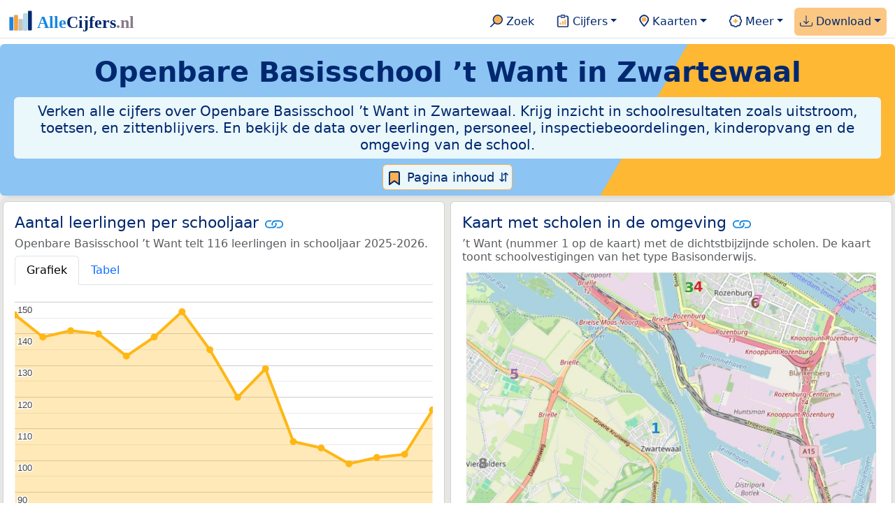

--- FILE ---
content_type: text/html
request_url: https://allecijfers.nl/basisschool/t-want/
body_size: 177951
content:
<!DOCTYPE html>
<html lang="nl-NL">
<head>
<base href="https://allecijfers.nl/">
<script async src="https://www.googletagmanager.com/gtag/js?id=G-1PZYVW4HT3"></script>
<script>
  window.dataLayer = window.dataLayer || [];
  function gtag(){dataLayer.push(arguments);}
  gtag('js', new Date());
  gtag('config', 'G-1PZYVW4HT3', {site: 'acnl', category: 'onderwijs', subcategory: 'basisschool'});
</script>
<meta charset="utf-8">
<meta name="viewport" content="width=device-width, initial-scale=1">
<meta name ="robots" content="max-image-preview:large">
<link href="https://cdn.jsdelivr.net/npm/bootstrap@5.3.1/dist/css/bootstrap.min.css" rel="stylesheet" integrity="sha384-4bw+/aepP/YC94hEpVNVgiZdgIC5+VKNBQNGCHeKRQN+PtmoHDEXuppvnDJzQIu9" crossorigin="anonymous">
<link rel="stylesheet" type="text/css" href="/css/openinfo.css">
<meta name="msapplication-TileColor" content="#da532c">
<meta name="msapplication-config" content="/browserconfig.xml">
<meta name="theme-color" content="#ffffff">
<script async src="https://pagead2.googlesyndication.com/pagead/js/adsbygoogle.js?client=ca-pub-3768049119581858" crossorigin="anonymous"></script>
<link rel="stylesheet" type="text/css" href="/css/openinfo.css">
<link rel="apple-touch-icon" sizes="180x180" href="/apple-touch-icon.png">
<link rel="apple-touch-icon-precomposed" href="/apple-touch-icon-precomposed.png">
<link rel="icon" href="/favicon.ico" sizes="any">
<link rel="icon" type="image/png" sizes="32x32" href="/favicon-32x32.png">
<link rel="icon" type="image/png" sizes="16x16" href="/favicon-16x16.png">
<link rel="mask-icon" href="/safari-pinned-tab.svg" color="#5bbad5">
<link rel="canonical" href="https://allecijfers.nl/basisschool/t-want/"> 
<link rel="manifest" href="/site.webmanifest">
<title>’t Want: héél véél informatie in cijfers en grafieken! | AlleCijfers.nl</title>
<script type="application/ld+json">
    {
      "@context": "https://schema.org",
      "@type": "Organization",
      "url": "https://allecijfers.nl",
      "logo": "https://allecijfers.nl/images/start/AlleCijfersLogo.svg"
    }
</script>
<script src="/js/config.js"></script>
<meta name="description" content="Verken de resultaten en omgeving van Openbare Basisschool ’t Want in Zwartewaal. Ontdek alle cijfers over leerlingen, personeel en schoolresultaten zoals uitstroom, toetsen, zittenblijvers en onderzoek door de onderwijsinspectie. En bekijk kinderopvang in de buurt en de kenmerken van omgeving van de school.">
<meta name="keywords" content="open-data, openinfo, informatie, gegevens, data, cijfers, statistiek, grafieken, nieuws, analyses, ranglijsten">
<meta property="og:title" content="’t Want: héél véél informatie in cijfers en grafieken! ">
<meta property="og:description" content="Verken de resultaten en omgeving van Openbare Basisschool ’t Want in Zwartewaal. Ontdek alle cijfers over leerlingen, personeel en schoolresultaten zoals uitstroom, toetsen, zittenblijvers en onderzoek door de onderwijsinspectie. En bekijk kinderopvang in de buurt en de kenmerken van omgeving van de school.">
<meta property="og:url" content="https://allecijfers.nl/basisschool/t-want/">
<meta property="og:type" content="article">
<meta property="og:site_name" content="AlleCijfers.nl">
<meta property="og:locale" content="nl_NL">
<meta property="fb:app_id" content="1679841595389333">
<meta name="twitter:card" content="summary_large_image">
<meta name="twitter:title" content="{title} | AlleCijfers.nl">
<meta name="twitter:description" content="{description}">
<meta name="twitter:creator" content="@AlleCijfers">

<meta property="article:published_time" content="2015-06-28T12:00:00&#43;02:00">
<meta property="article:modified_time" content="2026-01-16T19:00:31&#43;01:00">
<link rel="stylesheet" type="text/css" href="/css/datatables_bs5.min.css">
</head>
<body>
<nav class="navbar navbar-expand-lg navbar-light navbar-custom" id="top">
  <div class="container-xxl justify-content-center border-bottom">
    <a class="navbar-brand" href="https://allecijfers.nl/" target="_blank"> <img src="/images/start/AlleCijfersLogoTekst.svg" height="36" class="d-inline-block align-top" alt="AlleCijfers logo"></a>
    <button class="navbar-toggler" type="button" data-bs-toggle="collapse" data-bs-target="#navbarNavDropdown" aria-controls="navbarNavDropdown" aria-expanded="false" aria-label="Toggle navigation"><span class="navbar-toggler-icon"></span></button>
    <div class="collapse navbar-collapse" id="navbarNavDropdown">
    	<div class="navbar-nav ms-auto">
<div class="nav-divider d-lg-none"></div>
    <div class="nav-item">
    <a class="nav-link mx-2 rounded" href="/zoeken/" target="_blank" title="Gebruik de zoekfunctie of bekijk de inhoudsopgave van AlleCijfers.nl."><img src="/images/theme/zoek.svg" height="22" class="d-inline-block pb-1" alt="Zoekicoon: een vergrootglas om naar de zoekpagina door te klikken."> Zoek</a>
</div>
    <div class="nav-divider d-lg-none"></div>
    <div class="nav-item dropdown">
  <a class="nav-link dropdown-toggle mx-2 rounded" href="#" id="navbarDropdownMenuOverzichten" role="button" data-bs-toggle="dropdown" data-bs-auto-close="outside" aria-expanded="false" title="Bekijk de statistieken over heel veel onderwerpen."> <img src="/images/theme/cijfers.svg" height="22" class="d-inline-block pb-1" alt="Afbeelding van een klembord met een staafgrafiek als icoontje bij het menu-item waarmee de pagina's met statistieken getoond kunnen worden."> Cijfers</a>
  <div class="dropdown-menu" role="menu" aria-labelledby="navbarDropdownMenuOverzichten">
    <a class="dropdown-item" role="menuitem" href="/analyses/" target="_blank">Analyses</a>
    <div class="dropdown-divider"></div>
    <a class="dropdown-item" role="menuitem" href="/autodata/" target="_blank">Auto's</a>  
    <div class="dropdown-divider"></div>
    <a class="dropdown-item" role="menuitem" href="/definities/" target="_blank">Bronnen, definities, uitleg</a>
    <div class="dropdown-divider"></div>
    <a class="dropdown-item" role="menuitem" href="/energie/" target="_blank">Energie</a>
    <div class="dropdown-divider"></div>
    <a class="dropdown-item" role="menuitem" href="/gezondheid/" target="_blank">Gezondheid</a>
    <div class="dropdown-divider"></div>
    <a class="dropdown-item" role="menuitem" href="/internationaal/" target="_blank">Landen, migratie</a>
    <div class="dropdown-divider"></div>
    <div class="dropdown dropend">
      <a class="dropdown-item" role="menuitem" href="#" id="dropdownSubMenuLinkRegionaal" data-bs-toggle="dropdown" aria-expanded="false">Nederland regionaal &raquo;</a>
      <div class="dropdown-menu" role="menu" aria-labelledby="dropdownSubMenuLinkRegionaal">
        <a class="dropdown-item" role="menuitem" href="/nederland/" target="_blank">Nederland</a>
        <div class="dropdown-divider"></div>
        <a class="dropdown-item" role="menuitem" href="/provincies/" target="_blank">Provincies</a>
        <div class="dropdown-divider"></div>
        <a class="dropdown-item" role="menuitem" href="/gemeenten/" target="_blank">Gemeenten Wijken Buurten</a>
        <div class="dropdown-divider"></div>
        <a class="dropdown-item" role="menuitem" href="/woonplaatsen/" target="_blank">Woonplaatsen</a>
        <div class="dropdown-divider"></div>
        <a class="dropdown-item" role="menuitem" href="/postcodes/" target="_blank">Postcodes</a>
        <div class="dropdown-divider"></div>
        <a class="dropdown-item" role="menuitem" href="/ranglijsten/" target="_blank">Ranglijsten</a>
        <div class="dropdown-divider"></div>
        <a class="dropdown-item" role="menuitem" href="/adressen/" target="_blank">Adressen</a>
        <div class="dropdown-divider"></div>
        <a class="dropdown-item" role="menuitem" href="/gemeentelijke-herindelingen/" target="_blank">Gemeentelijke herindelingen</a>
        <div class="dropdown-divider"></div>
        <a class="dropdown-item" role="menuitem" href="/regionaal/" target="_blank">Meer regionaal</a>
      </div>
    </div>
    <div class="dropdown-divider"></div>
    <a class="dropdown-item" role="menuitem" href="/nieuws/" target="_blank">Nieuws</a>
    <div class="dropdown-divider"></div>
    <div class="dropdown dropend">
      <a class="dropdown-item" role="menuitem" href="#" id="dropdownSubMenuLinkOnderwijs" data-bs-toggle="dropdown" aria-expanded="false">Onderwijs &raquo;</a>
      <div class="dropdown-menu" role="menu" aria-labelledby="dropdownSubMenuLinkOnderwijs">
        <a class="dropdown-item" role="menuitem" href="/kinderopvang/" target="_blank">Kinderopvang</a>
        <div class="dropdown-divider"></div>
        <a class="dropdown-item" role="menuitem" href="/basisscholen-overzicht/" target="_blank">Basisonderwijs</a>
        <div class="dropdown-divider"></div>
        <a class="dropdown-item" role="menuitem" href="/middelbare-scholen-overzicht/" target="_blank">Middelbare scholen</a>
        <div class="dropdown-divider"></div>
        <a class="dropdown-item" role="menuitem" href="/mbo/" target="_blank">Middelbaar beroepsonderwijs</a>
        <div class="dropdown-divider"></div>
        <a class="dropdown-item" role="menuitem" href="/hbo/" target="_blank">Hoger beroepsonderwijs</a>
        <div class="dropdown-divider"></div>
        <a class="dropdown-item" role="menuitem" href="/universiteiten/" target="_blank">Universiteiten</a>
        <div class="dropdown-divider"></div>
        <a class="dropdown-item" role="menuitem" href="/onderwijs-besturen/" target="_blank">Schoolbesturen</a>
        <div class="dropdown-divider"></div>
        <a class="dropdown-item" role="menuitem" href="/onderwijs/" target="_blank">Meer onderwijs</a>
      </div>
    </div>
    <div class="dropdown-divider"></div>
    <a class="dropdown-item" role="menuitem" href="/verkiezingen/" target="_blank">Verkiezingen en politiek</a>
  </div>
</div>
    <div class="nav-divider d-lg-none"></div>
<div class="nav-item dropdown">
    <a class="nav-link dropdown-toggle mx-2 rounded" href="#" id="navbarDropdownMenuKaart" role="button" data-bs-toggle="dropdown" aria-expanded="false" title="Bekijk de interactieve kaarten."><img src="/images/theme/map.svg" height="22" class="d-inline-block pb-1" alt="Locatie-icoon: een puntvormige druppel die een kaartlocatie aangeeft."> Kaarten</a>
    <div class="dropdown-menu" role="menu" aria-labelledby="navbarDropdownMenuKaart">
    <a class="dropdown-item" role="menuitem" href="/kaart/?lon=5.34&amp;lat=51.3101&amp;zoom=11" title="Bekijk provincies, gemeenten, woonplaatsen, wijken en buurten op de kaart." target="_blank">Regionale gebieden</a>
    <div class="dropdown-divider"></div>
    <a class="dropdown-item" role="menuitem" href="/postcodekaart/?lon=5.34&amp;lat=51.3101&amp;zoom=11" title="Bekijk postcodegebieden op de kaart." target="_blank">Postcodegebieden</a>
    <div class="dropdown-divider"></div>
    <a class="dropdown-item" role="menuitem" href="/onderwijskaart/?lon=5.34&amp;lat=51.3101&amp;zoom=11" title="Bekijk de kaart met onderwijslocaties." target="_blank">Onderwijs</a>
    <div class="dropdown-divider"></div>
    <a class="dropdown-item" role="menuitem" href="/kinderopvangkaart/?lon=5.34&amp;lat=51.3101&amp;zoom=11" title="Bekijk de kaart met locaties voor kinderopvang." target="_blank">Kinderopvang</a>
    </div>
</div>
    <div class="nav-divider d-lg-none"></div>
    <div class="nav-item dropdown">
  <a class="nav-link dropdown-toggle mx-2 rounded" href="#" id="navbarDropdownMenuMeer" role="button" data-bs-toggle="dropdown" aria-expanded="false" title="Bekijk meer achtergrondinformatie over AlleCijfers."><img src="/images/theme/meer.svg" height="22" class="d-inline-block pb-1" alt="Icoontje van een tandwiel met een plusteken erin, als illustratie bij het menu-item meer."> Meer</a>
  <div class="dropdown-menu" role="menu" aria-labelledby="navbarDropdownMenuMeer">
    <a class="dropdown-item" role="menuitem" href="/adverteren/" title="Adverteer met een groot bereik voor een kleine prijs" target="_blank">Adverteren</a>
    <div class="dropdown-divider"></div>
    <a class="dropdown-item" role="menuitem" href="/afbeelding/" title="Verzameling foto's van cijfers" target="_blank">Afbeeldingen van cijfers</a>
    <div class="dropdown-divider"></div>
    <a class="dropdown-item" role="menuitem" href="/zoeken/#alle-onderwerpen" title="Overzicht van alle onderwerpen" target="_blank">Alle onderwerpen</a>
    <div class="dropdown-divider"></div>
    <a class="dropdown-item" role="menuitem" href="/bedankt/" title="Bedankt voor je gebruik van AlleCijfers.nl!" target="_blank">Bedankt!</a>
    <div class="dropdown-divider"></div>
    <a class="dropdown-item" role="menuitem" href="/contact/" title="Contactgegevens" target="_blank">Contact</a>
    <div class="dropdown-divider"></div>
    <a class="dropdown-item" role="menuitem" href="/cookies/" title="Gebruik van cookies door AlleCijfers" target="_blank">Cookie gebruik</a>
    <div class="dropdown-divider"></div>
    <a class="dropdown-item" role="menuitem" href="/maatwerk/" title="Service voor het verzamelen en verwerken van data tot informatie" target="_blank">Maatwerk</a>
    <div class="dropdown-divider"></div>
    <a class="dropdown-item" role="menuitem" href="http://eepurl.com/glbecz" title="Schrijf je in en ontvang een bericht als de informatie is bijgewerkt." target="_blank">Nieuwsbrief</a>
    <div class="dropdown-divider"></div>    
    <a class="dropdown-item" role="menuitem" href="/over-ons/" title="Achtergrond over AlleCijfers.nl" target="_blank">Over AlleCijfers.nl</a>
    <div class="dropdown-divider"></div>
    <a class="dropdown-item" role="menuitem" href="https://youtube.com/@AlleCijfers" target="_blank">YouTube kanaal</a>
  </div>
</div>
    <div class="nav-divider d-lg-none"></div>
    <div class="nav-item dropdown me-0 oranje rounded">
<a class="nav-link dropdown-toggle" href="#" id="navbarDropdownMenuDownload" role="button" data-bs-toggle="dropdown" aria-expanded="false"><img src="/images/theme/download.svg" height="22" class="d-inline-block pb-1" alt="Afbeelding van een tabel om aan te geven dat de datasets gedownload kunnen worden."> Download</a>
<div class="dropdown-menu" role="menu" aria-labelledby="navbarDropdownMenuDownload"> 
  <a class="dropdown-item" role="menuitem" href="https://openinfo.nl/downloads/onderwijs-informatie-gemeente-voorne-aan-zee/" target="_blank" title="Download een schat aan informatie in handige overzichten!">Download alle data</a>
  <div class="dropdown-divider"></div>
  <a class="dropdown-item" role="menuitem" href="https://openinfo.nl/downloads/rapportage-openbare-basisschool-t-want" target="_blank" title="Download de PDF rapportage.">Download PDF rapportage</a>
</div>
</div>
    </div>
  </div>
 </div>
</nav>
<div class="container-xxl bg-title shadow rounded py-2 mb-1 text-center">
    <h1 class="mx-2 mt-2 pb-1"><strong><span itemscope itemtype='https://schema.org/EducationalOrganization'><span itemprop='name'>Openbare Basisschool ’t Want in Zwartewaal</span></span></strong></h1>
    <h5 class="mx-2 px-2 py-2 rounded achtergrondblauw95 tekstblauwinfo d-none d-lg-inline-block">Verken alle cijfers over Openbare Basisschool ’t Want in Zwartewaal. Krijg inzicht in schoolresultaten zoals uitstroom, toetsen, en zittenblijvers. En bekijk de data over leerlingen, personeel, inspectiebeoordelingen, kinderopvang en de omgeving van de school.</h5>
    <h6 class="mx-2 px-2 py-2 rounded achtergrondblauw95 tekstblauwinfo d-inline-block d-lg-none">Verken alle cijfers over Openbare Basisschool ’t Want in Zwartewaal. Krijg inzicht in schoolresultaten zoals uitstroom, toetsen, en zittenblijvers. En bekijk de data over leerlingen, personeel, inspectiebeoordelingen, kinderopvang en de omgeving van de school.</h6>
<button class="btn btn-primary button-lichtblauw px-1 py-1" type="button" data-bs-toggle="modal" data-bs-target="#inhoudsopgave"><img src="/images/theme/index.svg" alt="Inhoudsopgave"> Pagina inhoud &#8693;</button>
<div class="modal fade" id="inhoudsopgave" tabindex="-1" aria-labelledby="inhoud_titel" aria-hidden="true">
  <div class="modal-dialog">
    <div class="modal-content">
      <div class="modal-header">
        <h5 class="modal-title" id="inhoud_titel"><img src="/images/theme/index.svg" class="d-inline-block align-bottom" alt="Inhoudsopgave"> Inhoud en meer informatie:</h5>
        <button type="button" class="btn-close" data-bs-dismiss="modal" aria-label="Close"></button>
      </div>
      <div class="modal-body text-start">
        <p class="card-text text-center tekstblauwinfo achtergrondblauw95">Héél véél informatie uit officiële onderwijsbronnen over de leerlingen, het personeel en de resultaten voor Openbare Basisschool ’t Want in Zwartewaal.</p>
        <hr>
        <p class="card-text text-center">Onderwerpen op deze pagina:</p>
        <p class="tekst-oranje-top text-center"><a href='/basisschool/t-want#buurt_informatie' title='Bekijk informatie over de buurt waar de schoollocatie ’t Want gevestigd is.'>Buurt informatie</a> <strong>/</strong> <a href='/basisschool/t-want#organisatiegegevens' title='Adresgegevens, telefoonnummer, internetadres en organisatiedata van de vestiging ’t Want.'>Contactgegevens</a> <strong>/</strong> <a href='/basisschool/t-want#scholenkaart' title='’t Want op de kaart met de 10 dichtstbijzijnde scholen.'>Kaart</a> <strong>/</strong> <a href='/basisschool/t-want#kinderopvang' title='Meer informatie over de kinderopvang dichtbij ’t Want.'>Kinderopvang</a> <strong>/</strong> <a href='/basisschool/t-want#aantal_leerlingen_huisadres' title='Leerlingaantallen naar postcode van het huisadres van de leerlingen.'>Leerlingen naar huisadres</a> <strong>/</strong> <a href='/basisschool/t-want#leerlingen_leeftijdsgroepen' title='Aantal leerlingen per leeftijdscategorie.'>Leerlingen naar leeftijd</a> <strong>/</strong> <a href='/basisschool/t-want#aantal_leerlingen' title='Hoeveel leerlingen had ’t Want de afgelopen jaren?'>Leerlingen per schooljaar</a> <strong>/</strong> <a href='/basisschool/t-want#onderwijsinspectie' title='Bekijk de de resultaten van de onderzoeken die door de inspectie voor het onderwijs zijn gepubliceerd.'>Onderwijsinspectie</a> <strong>/</strong> <a href='/basisschool/t-want#personeel' title='Bekijk de data over het personeel van ’t Want in zowel personen als FTE.'>Personeel</a> <strong>/</strong> <a href='/basisschool/t-want#schoolweging' title='Bekijk wat de schoolweging en spreiding van de Inspectie van het Onderwijs voor ’t Want zijn.'>Schoolweging</a> <strong>/</strong> <a href='/basisschool/t-want#toetsen' title='Toets scores groep 8.'>Toetsen basisonderwijs</a> <strong>/</strong> <a href='/basisschool/t-want#uitstroom' title='Cijfers over de uitstroom van groep 8 naar de middelbare school.'>Uitstroom naar de middelbare school</a></p>
        <hr>
        <p class="card-text text-center">Extra informatie op andere pagina&#39;s:</p>
        <p class="tekst-oranje-top text-center"><a href='/pagina-overzicht/gemeente-voorne-aan-zee/' title='Overzicht van de pagina’s over het onderwijs en over andere onderwerpen voor de gemeente Voorne aan Zee op AlleCijfers.nl.' target='_blank'> Pagina overzicht gemeente Voorne aan Zee</a> <strong>/</strong> <a href='/basisscholen/provincie-zuid-holland/' title='Primair onderwijs in de provincie Zuid-Holland.' target='_blank'>Basisonderwijs Zuid-Holland</a> <strong>/</strong> <a href='/basisscholen/gemeente-voorne-aan-zee/' title='Vergelijk de basisscholen in de gemeente Voorne aan Zee. Bekijk de gegevens over de schoolvestigingen, leerlingen en de resultaten van de school, zoals de toetsscores en de uitstroom naar de middelbare school.' target='_blank'>Basisscholen vergelijken Voorne aan Zee</a> <strong>/</strong> <a href='/onderwijs-bestuur/onderwijsgroep-edumare' title='Bekijk de informatie over het schoolbestuur Onderwijsgroep EduMare.' target='_blank'>Bestuur Onderwijsgroep EduMare</a> <strong>/</strong> <a href='/definities/open-data-bronnen-primair-onderwijs/' title='Bronnen en definities voor de data over het primair onderwijs.' target='_blank'>Bronnen en definities</a> <strong>/</strong> <a href='/buurt/zwartewaal-voorne-aan-zee/' title='Bekijk meer dan 250 onderwerpen in duidelijke cijfers en grafieken voor de Zwartewaal.' target='_blank'>Buurt</a> <strong>/</strong> <a href='https://openinfo.nl/downloads/rapportage-openbare-basisschool-t-want/' title='Download de PDF rapportage over ’t Want.' target='_blank'>Download PDF rapportage</a> <strong>/</strong> <a href='https://openinfo.nl/downloads/onderwijs-informatie-gemeente-voorne-aan-zee/' title='Download alle onderwijsinformatie voor de Voorne aan Zee en omgeving.' target='_blank'>Download onderwijsdata</a> <strong>/</strong> <a href='/gemeente-overzicht/voorne-aan-zee/' title='Overzicht van de woonplaatsen, wijken en buurten in de Voorne aan Zee.' target='_blank'>Gebieden Voorne aan Zee</a> <strong>/</strong> <a href='/gemeente/voorne-aan-zee/' title='Bekijk meer dan 250 onderwerpen in duidelijke cijfers en grafieken voor de Voorne aan Zee.' target='_blank'>Gemeente</a> <strong>/</strong> <a href='/kinderopvang/voorne-aan-zee' title='Bekijk alle kinderopvang locaties in de Voorne aan Zee.' target='_blank'>Kinderopvang</a> <strong>/</strong> <a href='/middelbare-scholen/gemeente-voorne-aan-zee/' title='Vergelijk de middelbare scholen in de gemeente Voorne aan Zee. Bekijk de gegevens over de schoolvestigingen, leerlingen en de resultaten van de school, zoals het aantal opstromers en het percentage geslaagden.' target='_blank'>Middelbare scholen vergelijken Voorne aan Zee</a> <strong>/</strong> <a href='/onderwijs/vergelijken/' title='Vergelijk scholen op verschillende onderwerpen.' target='_blank'>Onderwijs vergelijken</a> <strong>/</strong> <a href='/onderwijskaart/?lon=4.2219&lat=51.8839&zoom=18' title='Bekijk de interactieve kaart met onderwijslocaties.' target='_blank'>Scholen op de kaart</a> <strong>/</strong> <a href='/basisscholen-overzicht/voorne-aan-zee/' title='Overzicht van de vestigingen in het basisonderwijs in de Voorne aan Zee.' target='_blank'>Scholen Voorne aan Zee</a> <strong>/</strong> <a href='/gemeente/voorne-aan-zee/' title='Bekijk meer dan 250 onderwerpen in duidelijke cijfers en grafieken voor de Voorne aan Zee.' target='_blank'>Statistieken Voorne aan Zee</a> <strong>/</strong> <a href='/toetsen-basisonderwijs/' title='Welke verschillende soorten toetsen worden in het basisonderwijs gebruikt? Bekijk de informatie over het gebruik door scholen en de gemiddelde scores voor AMN, Cito, DIA, IEP en Route 8 per schooljaar. Met uitleg over de normering, het verschil tussen volgtoetsen, de eindtoets, de doorstroomtoets en veel meer!' target='_blank'>Toetsen basisonderwijs</a> <strong>/</strong> <a href='/onderwijs/vergelijken/uitstroom/' title='Vergelijk de uitstroom van het primair- naar het voortgezet onderwijs. Met cijfers per school of gemeente en per schooljaar.' target='_blank'>Uitstroom vergelijken</a> <strong>/</strong> <a href='/wijk/zwartewaal-voorne-aan-zee/' title='Bekijk meer dan 250 onderwerpen in duidelijke cijfers en grafieken voor de Zwartewaal.' target='_blank'>Wijk</a></p>
        <hr>
        <p class="card-text text-center">Pad naar deze pagina:</p>
        <p class="tekst-oranje-top text-center"><a href='/' target='_blank'>AlleCijfers.nl</a> <strong>/</strong> <a href='/onderwijs/' target='_blank'>Onderwijs</a> <strong>/</strong> <a href='/basisscholen-overzicht/' target='_blank'>Basisscholen</a> <strong>/</strong> <a href='/basisscholen-overzicht/voorne-aan-zee/' target='_blank'>Basisscholen Voorne aan Zee</a> <strong>/</strong> ’t Want</p>
        <hr><p class="card-text pt-2 text-center">Openbare Basisschool ’t Want biedt primair onderwijs van het type "Basisonderwijs" met de <abbr title="De levensbeschouwing of godsdienst die een school uitdraagt.">denominatie</abbr> "Openbaar" aan 116 leerlingen in schooljaar 2025-2026.</p>
      </div>
      <div class="modal-footer">
        <button type="button" class="btn btn-primary button-lichtblauw" data-bs-dismiss="modal"> Sluit </button>
      </div>
    </div>
  </div>
</div>
</div>
<div class="container-xxl achtergrondgrijs90 shadow rounded" id="leerlingen-kaart" itemscope itemtype="https://schema.org/ElementarySchool" itemprop="name" content="Openbare Basisschool ’t Want">
  <div class="row">
  <div class='col-lg-6 px-1 py-0' id='aantal_leerlingen'><div class='card my-1'><div class='card-body'><h5 class='card-title'>Aantal leerlingen per schooljaar <svg class='clipboard' data-bs-toggle='tooltip' data-clipboard-text='https://allecijfers.nl/basisschool/t-want/#aantal_leerlingen' width='1.4em' height='1.4em' viewBox='0 0 16 16' fill='#1787E0' xmlns='http://www.w3.org/2000/svg' data-bs-original-title='Link gekopieerd!' aria-label='Link gekopieerd!'><path d='M6.354 5.5H4a3 3 0 0 0 0 6h3a3 3 0 0 0 2.83-4H9c-.086 0-.17.01-.25.031A2 2 0 0 1 7 10.5H4a2 2 0 1 1 0-4h1.535c.218-.376.495-.714.82-1z'></path><path d='M6.764 6.5H7c.364 0 .706.097 1 .268A1.99 1.99 0 0 1 9 6.5h.236A3.004 3.004 0 0 0 8 5.67a3 3 0 0 0-1.236.83z'></path><path d='M9 5.5a3 3 0 0 0-2.83 4h1.098A2 2 0 0 1 9 6.5h3a2 2 0 1 1 0 4h-1.535a4.02 4.02 0 0 1-.82 1H12a3 3 0 1 0 0-6H9z'></path><path d='M8 11.33a3.01 3.01 0 0 0 1.236-.83H9a1.99 1.99 0 0 1-1-.268 1.99 1.99 0 0 1-1 .268h-.236c.332.371.756.66 1.236.83z'></path></svg></h5> <h6 class='card-subtitle mb-2 text-muted'>Openbare Basisschool ’t Want telt 116 leerlingen in schooljaar 2025-2026.</h6> <nav><div class='nav nav-tabs' role='tablist'><a class='nav-item nav-link active' id='tab_grafiek_aantal_leerlingen' data-bs-toggle='tab' href='#panel_grafiek_aantal_leerlingen' role='tab' aria-controls='panel_grafiek_aantal_leerlingen' aria-selected='true'>Grafiek</a><a class='nav-item nav-link' id='tab_tabel_aantal_leerlingen' data-bs-toggle='tab' href='#panel_tabel_aantal_leerlingen' role='tab' aria-controls='panel_tabel_aantal_leerlingen' aria-selected='false'>Tabel</a></div></nav><div class='tab-content'><div class='tab-pane fade show active' id='panel_grafiek_aantal_leerlingen' role='tabpanel' aria-labelledby='tab_grafiek_aantal_leerlingen'><br><div id='grafiek_aantal_leerlingen' class='text-center' style='min-height: 380px; position: relative;'><h5 class='mt-3 tekst-open'>Heel even geduld alsjeblieft:</h5><h5 class='mt-2 tekst-info'>Je apparaat laadt de grafieken van Allecijfers.nl</h5><div id='spinner_aantal_leerlingen' class='chart-loading-spinner'></div></div> <p class='figure-caption'>Bovenstaande grafiek toont het totaal aantal leerlingen per schooljaar voor de schoolvestiging ’t Want.</p> </div><div class='tab-pane fade' id='panel_tabel_aantal_leerlingen' role='tabpanel' aria-labelledby='tab_tabel_aantal_leerlingen'><br> <p class='card-text'>Onderstaande tabel toont het aantal leerlingen per schooljaar dat bij Openbare Basisschool ’t Want is ingeschreven:</p> <div class='table-responsive'><table class='table table-striped table-bordered' style='width:100%'> <thead><tr><th>Schooljaar</th><th>Aantal leerlingen ’t Want</th><th>% verschil t.o.v. vorig schooljaar</th></tr></thead><tbody><tr><td>2025-2026</td><td>116</td><td>14%</td></tr><tr><td>2024-2025</td><td>102</td><td>0,99%</td></tr><tr><td>2023-2024</td><td>101</td><td>2,02%</td></tr><tr><td>2022-2023</td><td>99</td><td>-4,81%</td></tr><tr><td>2021-2022</td><td>104</td><td>-1,89%</td></tr><tr><td>2020-2021</td><td>106</td><td>-18%</td></tr><tr><td>2019-2020</td><td>129</td><td>7,5%</td></tr><tr><td>2018-2019</td><td>120</td><td>-11%</td></tr><tr><td>2017-2018</td><td>135</td><td>-8,2%</td></tr><tr><td>2016-2017</td><td>147</td><td>5,8%</td></tr><tr><td>2015-2016</td><td>139</td><td>4,51%</td></tr><tr><td>2014-2015</td><td>133</td><td>-5%</td></tr><tr><td>2013-2014</td><td>140</td><td>-0,71%</td></tr><tr><td>2012-2013</td><td>141</td><td>1,44%</td></tr><tr><td>2011-2012</td><td>139</td><td>-4,79%</td></tr><tr><td>2010-2011</td><td>146</td><td>geen data</td></tr></tbody> </table></div></div></div> <p class='card-text'>Het aantal leerlingen per schooljaar is bepaald op basis van de data van <abbr title='Dienst Uitvoering Onderwijs'>DUO</abbr> over leerlingen per schoolvestiging. Hierbij geldt het aantal leerlingen dat op peildatum 1 oktober van ieder schooljaar bij de schoolvestiging was ingeschreven. De schooljaren met het hoogste aantal leerlingen waren 2016-2017 (147 leerlingen) en 2010-2011 (146 leerlingen).</p> </div></div></div>
  <div class="col-lg-6 px-1 py-0">
    <div class="card my-1" id="scholenkaart">
      <div class="card-body">
        <h5 class="card-title">Kaart met scholen in de omgeving <svg title="Link gekopieerd!" class="clipboard" data-bs-toggle="tooltip" data-clipboard-text="https://allecijfers.nl/basisschool/t-want/#scholenkaart" width="1.4em" height="1.4em" viewBox="0 0 16 16" fill="#1787E0" xmlns="http://www.w3.org/2000/svg"><path d="M6.354 5.5H4a3 3 0 0 0 0 6h3a3 3 0 0 0 2.83-4H9c-.086 0-.17.01-.25.031A2 2 0 0 1 7 10.5H4a2 2 0 1 1 0-4h1.535c.218-.376.495-.714.82-1z"/><path d="M6.764 6.5H7c.364 0 .706.097 1 .268A1.99 1.99 0 0 1 9 6.5h.236A3.004 3.004 0 0 0 8 5.67a3 3 0 0 0-1.236.83z"/><path d="M9 5.5a3 3 0 0 0-2.83 4h1.098A2 2 0 0 1 9 6.5h3a2 2 0 1 1 0 4h-1.535a4.02 4.02 0 0 1-.82 1H12a3 3 0 1 0 0-6H9z"/><path d="M8 11.33a3.01 3.01 0 0 0 1.236-.83H9a1.99 1.99 0 0 1-1-.268 1.99 1.99 0 0 1-1 .268h-.236c.332.371.756.66 1.236.83z"/></svg></h5>
        <h6 class="card-subtitle mb-2 text-muted">’t Want (nummer 1 op de kaart) met de dichtstbijzijnde scholen. De kaart toont schoolvestigingen van het type Basisonderwijs.</h6>
         <figure class="figure"><a href="/onderwijskaart/?lon=4.2219&amp;lat=51.8839&amp;zoom=18" title="Bekijk de interactieve kaart met alle onderwijslocaties." target="_blank"><img src="/images/kaarten-onderwijs/scholen-op-de-kaart-t-want.jpg" class="figure-img img-fluid rounded" alt="Kaart van de school met de tien dichtsbijzijnde scholen. Hierbij zijn de scholen genummerd van 1 tot en met 10. Nummer 1 is toegekend aan de schoolvestiging zelf: ’t Want."></a></figure>
         <a href="/onderwijskaart/?lon=4.2219&amp;lat=51.8839&amp;zoom=18" target="_blank"><button id="Onderwijskaart" type="button" class="btn btn-primary button-open">Bekijk kaart</button></a>
         <button id="Scholen-op-de-kaart" type="button" class="btn btn-primary button-info dropdown-toggle" data-bs-toggle="dropdown" aria-haspopup="true" aria-expanded="false">Scholen in de buurt</button>
        <div class="dropdown-menu" role="menu" aria-labelledby="Scholen-op-de-kaart"><a class="dropdown-item" href="https://openinfo.nl/downloads/onderwijs-informatie-gemeente-voorne-aan-zee/" target="_blank">1: ’t Want</a><a class="dropdown-item" href="/basisschool/de-ravelinde#scholenkaart" target="_blank">2: De Ravelinde</a><a class="dropdown-item" href="/basisschool/de-phoenix-rozenburg#scholenkaart" target="_blank">3: De Phoenix Rozenburg</a><a class="dropdown-item" href="/basisschool/de-regenboog-rozenburg#scholenkaart" target="_blank">4: De Regenboog Rozenburg</a><a class="dropdown-item" href="/basisschool/de-verwondering-vierpolders#scholenkaart" target="_blank">5: De Verwondering Vierpolders</a><a class="dropdown-item" href="/basisschool/de-rozenhorst#scholenkaart" target="_blank">6: De Rozenhorst</a><a class="dropdown-item" href="/basisschool/de-rank-rozenburg#scholenkaart" target="_blank">7: De Rank Rozenburg</a><a class="dropdown-item" href="/basisschool/de-tiende-penning#scholenkaart" target="_blank">8: De Tiende Penning</a><a class="dropdown-item" href="/basisschool/markenburg#scholenkaart" target="_blank">9: Markenburg</a><a class="dropdown-item" href="/basisschool/de-vliegerdt#scholenkaart" target="_blank">10: De Vliegerdt</a></div>
        <br><br><p class="card-text">Openbare Basisschool ’t Want biedt primair onderwijs van het type "Basisonderwijs" met de <abbr title="De levensbeschouwing of godsdienst die een school uitdraagt.">denominatie</abbr> "Openbaar" aan 116 leerlingen in schooljaar 2025-2026.</p>
      </div>
    </div>
  </div>
</div>
<div class="row" id="toetsen_uitstroom"><div class='col-lg-6 px-1 pt-1 pb-2 mx-auto text-center'><div class='card border-0 mx-auto text-center'><div class='card-body' itemscope itemtype='https://schema.org/WPAdBlock'><p class='card-text'><small>Advertentie:</small></p><script async src='https://pagead2.googlesyndication.com/pagead/js/adsbygoogle.js?client=ca-pub-3768049119581858' crossorigin='anonymous'></script><ins class='adsbygoogle' style='display:block' data-ad-client='ca-pub-3768049119581858' data-ad-slot='6516180880' data-ad-format='auto' data-full-width-responsive='true'></ins><script> (adsbygoogle = window.adsbygoogle || []).push({}); </script></div></div></div><div class='col-lg-6 px-1 py-0' id='soorten_toetsen'><div class='card my-1'><div class='card-body'><h5 class='card-title'>Verschillende toetsen <svg class='clipboard' data-bs-toggle='tooltip' data-clipboard-text='https://allecijfers.nl/basisschool/t-want/#soorten_toetsen' width='1.4em' height='1.4em' viewBox='0 0 16 16' fill='#1787E0' xmlns='http://www.w3.org/2000/svg' data-bs-original-title='Link gekopieerd!' aria-label='Link gekopieerd!'><path d='M6.354 5.5H4a3 3 0 0 0 0 6h3a3 3 0 0 0 2.83-4H9c-.086 0-.17.01-.25.031A2 2 0 0 1 7 10.5H4a2 2 0 1 1 0-4h1.535c.218-.376.495-.714.82-1z'></path><path d='M6.764 6.5H7c.364 0 .706.097 1 .268A1.99 1.99 0 0 1 9 6.5h.236A3.004 3.004 0 0 0 8 5.67a3 3 0 0 0-1.236.83z'></path><path d='M9 5.5a3 3 0 0 0-2.83 4h1.098A2 2 0 0 1 9 6.5h3a2 2 0 1 1 0 4h-1.535a4.02 4.02 0 0 1-.82 1H12a3 3 0 1 0 0-6H9z'></path><path d='M8 11.33a3.01 3.01 0 0 0 1.236-.83H9a1.99 1.99 0 0 1-1-.268 1.99 1.99 0 0 1-1 .268h-.236c.332.371.756.66 1.236.83z'></path></svg></h5> <h6 class='card-subtitle mb-2 text-muted'>Soorten door ’t Want gebruikte toetsen: IEP (5 keer) en Cito (5 keer).</h6> <div class='table-responsive'><table class='table table-striped table-bordered' style='width:100%'><thead><tr><th>Type toets</th><th>Schooljaar</th><th>Gemiddelde score</th></tr></thead><tbody><tr><td>IEP</td><td>2024-2025</td><td>84</td></tr><tr><td>IEP</td><td>2023-2024</td><td>72</td></tr><tr><td>Cito</td><td>2022-2023</td><td>534</td></tr><tr><td>Cito</td><td>2021-2022</td><td>528</td></tr><tr><td>Cito</td><td>2020-2021</td><td>531</td></tr><tr><td>IEP</td><td>2018-2019</td><td>80</td></tr><tr><td>IEP</td><td>2017-2018</td><td>78</td></tr><tr><td>IEP</td><td>2016-2017</td><td>71</td></tr><tr><td>Cito</td><td>2015-2016</td><td>529</td></tr><tr><td>Cito</td><td>2014-2015</td><td>532</td></tr></tbody></table></div> <p class='figure-caption'>Bovenstaande tabel toont de gemiddelde scores per schooljaar voor de verschillende soorten toetsen die door ’t Want als eindtoets of doorstroomtoets voor groep 8 gebruikt zijn.</p> <p class='card-text'>De verschillende soorten eindtoetsen en doorstroomtoetsen gebruiken allemaal een andere schaal en normering voor de scores. Daarom tonen de twee hier volgende grafieken alleen de resulaten voor het meest recent gebruikte type toets, want in een grafiek zijn verschillende soorten toetsen moeilijk vergelijkbaar.</p><a href= '/toetsen-basisonderwijs/' target='_blank' title='Overzicht van de verschillende types toetsen en de scoremethodieken die gebruikt worden.' class='btn btn-primary button-open'>Soorten toetsen</a> </div></div></div><div class='col-lg-6 px-1 py-0' id='toetsen'><div class='card my-1'><div class='card-body'><h5 class='card-title'>Toetsen groep 8, gemiddelde scores <svg class='clipboard' data-bs-toggle='tooltip' data-clipboard-text='https://allecijfers.nl/basisschool/t-want/#toetsen' width='1.4em' height='1.4em' viewBox='0 0 16 16' fill='#1787E0' xmlns='http://www.w3.org/2000/svg' data-bs-original-title='Link gekopieerd!' aria-label='Link gekopieerd!'><path d='M6.354 5.5H4a3 3 0 0 0 0 6h3a3 3 0 0 0 2.83-4H9c-.086 0-.17.01-.25.031A2 2 0 0 1 7 10.5H4a2 2 0 1 1 0-4h1.535c.218-.376.495-.714.82-1z'></path><path d='M6.764 6.5H7c.364 0 .706.097 1 .268A1.99 1.99 0 0 1 9 6.5h.236A3.004 3.004 0 0 0 8 5.67a3 3 0 0 0-1.236.83z'></path><path d='M9 5.5a3 3 0 0 0-2.83 4h1.098A2 2 0 0 1 9 6.5h3a2 2 0 1 1 0 4h-1.535a4.02 4.02 0 0 1-.82 1H12a3 3 0 1 0 0-6H9z'></path><path d='M8 11.33a3.01 3.01 0 0 0 1.236-.83H9a1.99 1.99 0 0 1-1-.268 1.99 1.99 0 0 1-1 .268h-.236c.332.371.756.66 1.236.83z'></path></svg></h5> <h6 class='card-subtitle mb-2 text-muted'>Gebruik de 2 keuzelijsten en selecteer op niveau (’t Want, Voorne aan Zee of Nederland) en op schooljaar:</h6> <div id='dashboard_toetsen'><div class='d-block'><div id='filter_cat_toetsen'></div><div id='filter_toetsen' class='ms-0 mt-2'></div></div><div id='grafiek_toetsen' class='text-center' style='min-height: 180px; position: relative;'><h5 class='mt-3 tekst-open'>Heel even geduld alsjeblieft:</h5><h5 class='mt-2 tekst-info'>Je apparaat laadt de grafieken van Allecijfers.nl</h5><div id='spinner_toetsen' class='chart-loading-spinner'></div></div> <p class='figure-caption'>De grafiek toont de gemiddelde score op de IEP toets in het schooljaar 2024-2025 voor ’t Want. Gebruik het filter boven de grafiek om de data voor andere schooljaren en voor de Voorne aan Zee en Nederland weer te geven.</p> </div><p class='card-text'>De schaal van de grafiek loopt van de minimale waarde van 58 tot de maximale waarde van 97 die in het schooljaar 2024-2025 in Nederland door scholen van het type Basisonderwijs op de IEP toets is gescoord (zie <a href='definities/gemiddelde-gewogen-gemiddelde-mediaan-percentiel-modus-uitleg-voorbeelden' target='_blank'>deze uitleg</a>). Hierbij zijn de laagste 10% scores rood, de volgende 15% oranje en de hoogste 25% scores groen gekleurd (25% van de scholen haalt minder dan 76 punten en 25% van de scholen scoort meer dan 83 punten).</p> <button class='btn btn-primary button-info' type='button' data-bs-toggle='collapse' data-bs-target='#toelichting-toetsen' aria-expanded='false' aria-controls='toelichting-toetsen'>Toelichting</button>  <div class='collapse' id='toelichting-toetsen'><div class='card my-1 achtergrondoudwit'><div class='card-body'><h5 class='card-subtitle mb-1 tekstblauwinfo'>Toelichting op de toetsresultaten:</h5><br> <dl><dt class='card-text'>Toelichting op de toetsresultaten:</dt><dd class='card-text'>De meter toont de resultaten van de toetsen (eindtoets of sinds schooljaar 2023-2024 doorstroomtoets) voor 2024-2025: de scholen hebben de keuze uit diverse toetsen. <a href= '/toetsen-basisonderwijs/' target='_blank'>Lees hier welke verschillende schalen en scores deze toets methodieken gebruiken</a>.</dd>          <dd class='card-text'>In schooljaar 2019-2020 is als gevolg van de Coronamaatregelen geen eindtoets afgenomen.</dd><dd class='card-text'>Sinds schooljaar (2023-2024) gebruikt het basisonderwijs de doorstroomtoets. Deze wordt in februari afgenomen. Tot en met het schooljaar 2022-2023 was de eindtoets in gebruik, deze werd in april afgenomen. Net zoals bij de eindtoets, hebben scholen bij de doorstroomtoets de keuze uit verschillende toetsen. Deze worden aangeboden door verschillende organisaties zoals de AMN-doorstroomtoets, de Dia-toets van Diataal, de IEP-doorstroomtoets van Bureau ICE, de Leerling in beeld doorstroomtoets van Cito, de Route 8-doorstroomtoets van A-VISION en de DOE-toets van de Rijksoverheid. Het College voor Toetsen en Examens (CvTE) bewaakt de kwaliteit van al deze toetsen. Tot 2014 was de Cito-toets nog de enige optie, en deze werd op vrijwillige basis afgenomen.</dd></dl> </div></div></div></div></div></div><div class='col-lg-6 px-1 py-0' id='toetsscores'><div class='card my-1'><div class='card-body'><h5 class='card-title'>Gemiddelde IEP scores per schooljaar <svg class='clipboard' data-bs-toggle='tooltip' data-clipboard-text='https://allecijfers.nl/basisschool/t-want/#toetsscores' width='1.4em' height='1.4em' viewBox='0 0 16 16' fill='#1787E0' xmlns='http://www.w3.org/2000/svg' data-bs-original-title='Link gekopieerd!' aria-label='Link gekopieerd!'><path d='M6.354 5.5H4a3 3 0 0 0 0 6h3a3 3 0 0 0 2.83-4H9c-.086 0-.17.01-.25.031A2 2 0 0 1 7 10.5H4a2 2 0 1 1 0-4h1.535c.218-.376.495-.714.82-1z'></path><path d='M6.764 6.5H7c.364 0 .706.097 1 .268A1.99 1.99 0 0 1 9 6.5h.236A3.004 3.004 0 0 0 8 5.67a3 3 0 0 0-1.236.83z'></path><path d='M9 5.5a3 3 0 0 0-2.83 4h1.098A2 2 0 0 1 9 6.5h3a2 2 0 1 1 0 4h-1.535a4.02 4.02 0 0 1-.82 1H12a3 3 0 1 0 0-6H9z'></path><path d='M8 11.33a3.01 3.01 0 0 0 1.236-.83H9a1.99 1.99 0 0 1-1-.268 1.99 1.99 0 0 1-1 .268h-.236c.332.371.756.66 1.236.83z'></path></svg></h5> <h6 class='card-subtitle mb-2 text-muted'>De gemiddelde score op de IEP toets in schooljaar 2024-2025 voor ’t Want was 84.</h6> <div id='grafiek_toetsscores' class='text-center' style='min-height: 380px; position: relative;'><h5 class='mt-3 tekst-open'>Heel even geduld alsjeblieft:</h5><h5 class='mt-2 tekst-info'>Je apparaat laadt de grafieken van Allecijfers.nl</h5><div id='spinner_toetsscores' class='chart-loading-spinner'></div></div><p class='figure-caption'>De grafiek toont de gemiddelde scores op de IEP toets van het schooljaar 2016-2017 tot en met schooljaar 2024-2025 voor ’t Want. Bovendien worden de gemiddelde scores op de IEP toets per schooljaar voor de Voorne aan Zee en Nederland getoond.</p> <p class='card-text'>Bekijk ook de <a href='/basisscholen/zwartewaal' target='_blank'>toetscores van de andere scholen in Zwartewaal</a>. En bekijk ook het <a href= '/toetsen-basisonderwijs/' target='_blank'>overzicht</a> van de verschillende soorten toetsen en de scores per toets.</p><a href= '/toetsen-basisonderwijs/' target='_blank' title='Overzicht van de verschillende types toetsen en de scoremethodieken die gebruikt worden.' class='btn btn-primary button-open'>Soorten toetsen</a> </div></div></div><div class='col-lg-12 px-1 py-0' id='uitstroom'><div class='card my-1'><div class='card-body'><h5 class='card-title'>Uitstroom van groep 8 naar de middelbare school <svg class='clipboard' data-bs-toggle='tooltip' data-clipboard-text='https://allecijfers.nl/basisschool/t-want/#uitstroom' width='1.4em' height='1.4em' viewBox='0 0 16 16' fill='#1787E0' xmlns='http://www.w3.org/2000/svg' data-bs-original-title='Link gekopieerd!' aria-label='Link gekopieerd!'><path d='M6.354 5.5H4a3 3 0 0 0 0 6h3a3 3 0 0 0 2.83-4H9c-.086 0-.17.01-.25.031A2 2 0 0 1 7 10.5H4a2 2 0 1 1 0-4h1.535c.218-.376.495-.714.82-1z'></path><path d='M6.764 6.5H7c.364 0 .706.097 1 .268A1.99 1.99 0 0 1 9 6.5h.236A3.004 3.004 0 0 0 8 5.67a3 3 0 0 0-1.236.83z'></path><path d='M9 5.5a3 3 0 0 0-2.83 4h1.098A2 2 0 0 1 9 6.5h3a2 2 0 1 1 0 4h-1.535a4.02 4.02 0 0 1-.82 1H12a3 3 0 1 0 0-6H9z'></path><path d='M8 11.33a3.01 3.01 0 0 0 1.236-.83H9a1.99 1.99 0 0 1-1-.268 1.99 1.99 0 0 1-1 .268h-.236c.332.371.756.66 1.236.83z'></path></svg></h5> <h6 class='card-subtitle mb-2 text-muted'>Schooljaren 2011-2012 tot en met 2024-2025, ’t Want</h6> <div id='grafiek_uitstroom' class='text-center' style='min-height: 380px; position: relative;'><h5 class='mt-3 tekst-open'>Heel even geduld alsjeblieft:</h5><h5 class='mt-2 tekst-info'>Je apparaat laadt de grafieken van Allecijfers.nl</h5><div id='spinner_uitstroom' class='chart-loading-spinner'></div></div><p class='figure-caption'>Bovenstaande grafiek toont in iedere rij een schooljaar met de uitstroom van groep 8 leerlingen naar de middelbare school. Hierbij is te zien hoeveel procent van de leerlingen naar welke soort middelbare school opleiding is gegaan.</p> <p class='card-text'>Vanaf schooljaar 2022-2023 mogen de gegevens alleen gedeeld worden als er minimaal 5 leerlingen naar een soort opleiding gaan. Dit als gevolg van de toepassing van de privacyregels uit de <abbr title='AVG staat voor Algemene Verordening Gegevensbescherming. Dit is een Europese privacywet die sinds mei 2018 van kracht is. De AVG heeft tot doel de bescherming van persoonsgegevens van EU-burgers te versterken en te harmoniseren. Het legt verplichtingen op aan organisaties die persoonsgegevens verwerken en geeft individuen meer controle over hun persoonsgegevens.'>AVG</abbr> door <abbr title='Dienst Uitvoering Onderwijs'>DUO</abbr>. Om zoveel mogelijk data te kunnen tonen zijn daarom enkele opleidingen samengevoegd. Zie de toelichting voor het overzicht van de samengenomen opleidingen.</p> <button class='btn btn-primary button-info' type='button' data-bs-toggle='collapse' data-bs-target='#toelichting-uitstroom' aria-expanded='false' aria-controls='toelichting-uitstroom'>Toelichting</button> <a href='/onderwijs/vergelijken/uitstroom/' target='_blank' title='Vergelijk de uitstroom van het primair- naar het voortgezet onderwijs. Met cijfers per school of gemeente en per schooljaar.' class='btn btn-primary button-open'>Vergelijk uitstroom</a> <div class='collapse' id='toelichting-uitstroom'><div class='card my-1 achtergrondoudwit'><div class='card-body'><h5 class='card-subtitle mb-1 tekstblauwinfo'>Toelichting op de uitstroom informatie:</h5><br> <dl><dt class='card-text'>Uitstroom en schooladvies:</dt><dd class='card-text'>In groep 8 geeft de leerkracht op de basisschool advies over de middelbare school die past bij het niveau van de leerlingen. De school kijkt daarvoor naar heel veel aspecten. Naast de scores op de toets gaat dit om de leerprestaties in basisschool jaren als geheel. En om de bredere ontwikkeling van het kind op de basisschool. Er kan dus verschil bestaan tussen het middelbareschoolniveau op basis van de toetsscore en het schooladvies en daarmee de uitstroom naar bijvoorbeeld het <abbr title='Voorbereidend Middelbaar Beroepsonderwijs'>VMBO</abbr>, de <abbr title='Hoger Algemeen Voortgezet Onderwijs'>HAVO</abbr> of het <abbr title='Voorbereidend Wetenschappelijk Onderwijs'>VWO</abbr>. De schoolkeuze wordt namelijk in de eerste plaats bepaald door het advies van de leerkrachten.</dd><dd class='card-text'>Het schooladvies is leidend bij de plaatsing van leerlingen in het voortgezet onderwijs. De school voor voortgezet onderwijs moet de leerling minimaal plaatsen op het niveau dat de basisschool adviseert.</dd><dt class='card-text'>Zes  categorieën uitstroom:</dt><dd class='card-text'>In bovenstaande grafiek worden zes categorieën uitstroom getoond. Hierbij zijn sommige soorten opleidingen in het voortgezet onderwijs samengevoegd. Dit is gedaan om de grafiek beter leesbaar te houden en om minder groepen met minder dan 5 leerlingen over te houden aangezien deze vanaf schooljaar 2022-2023 in verband met de door <abbr title='Dienst Uitvoering Onderwijs'>DUO</abbr> toegepaste <abbr title='AVG staat voor Algemene Verordening Gegevensbescherming. Dit is een Europese privacywet die sinds mei 2018 van kracht is. De AVG heeft tot doel de bescherming van persoonsgegevens van EU-burgers te versterken en te harmoniseren. Het legt verplichtingen op aan organisaties die persoonsgegevens verwerken en geeft individuen meer controle over hun persoonsgegevens.'>AVG</abbr>regels niet getoond mogen worden. De volledige informatie hierover vind je in het <a href='definities/schooladviezen-basisonderwijs/' target='_blank'>overzicht van samengevoegde categorieën</a>.</dd><dt class='card-text'>Overzicht van de samengenomen soorten vervolgopleidingen:</dt><dd class='card-text'>Onderstaande tabel toont de koppeling van de  verschillende opleidingen in het voortgezet onderwijs waarnaar leerlingen vanuit het primair onderwijs kunnen doorstromen aan de samengevoegde categorieën.</dl><div class='table-responsive'><table class='table table-striped table-bordered' style='width:100%'><thead><tr><th>Soort opleiding</th><th>Samengenomen opleiding</th></tr></thead><tbody><tr><td>Voortgezet speciaal onderwijs</td><td>Speciaal/praktijk: Voortgezet speciaal onderwijs & Praktijkonderwijs</td></tr><tr><td>Praktijkonderwijs</td><td>Speciaal/praktijk: Voortgezet speciaal onderwijs & Praktijkonderwijs</td></tr><tr><td>VMBO Basisberoepsgerichte leerweg</td><td>VMBO-B/K: VMBO basis/kader</td></tr><tr><td>VMBO Basis- en kaderberoepsgerichte leerweg</td><td>VMBO-B/K: VMBO basis/kader</td></tr><tr><td>VMBO Kaderberoepsgerichte leerweg</td><td>VMBO-B/K: VMBO basis/kader</td></tr><tr><td>VMBO Kaderberoepsgerichte leerweg en gemengde/theoretische leerweg</td><td>VMBO-T: VMBO theoretisch</td></tr><tr><td>VMBO Gemengde/theoretische leerweg</td><td>VMBO-T: VMBO theoretisch</td></tr><tr><td>VMBO Gemengde/theoretische leerweg en HAVO</td><td>HAVO: Hoger Algemeen Voortgezet Onderwijs</td></tr><tr><td>HAVO: Hoger Algemeen Voortgezet Onderwijs</td><td>HAVO: Hoger Algemeen Voortgezet Onderwijs</td></tr><tr><td>HAVO/VWO</td><td>VWO: Voorbereidend Wetenschappelijk Onderwijs</td></tr><tr><td>VWO: Voorbereidend Wetenschappelijk Onderwijs</td><td>VWO: Voorbereidend Wetenschappelijk Onderwijs</td></tr><tr><td>Advies niet mogelijk</td><td>Overig</td></tr><tr><td>Overige adviezen</td><td>Overig</td></tr></tbody></table></div> </div></div></div></div></div></div><div class='col-lg-6 px-1 py-0' id='praktisch_theoretisch'><div class='card my-1'><div class='card-body'><h5 class='card-title'>Uitstroom naar een praktijkgerichte of een theoretische middelbare school <svg class='clipboard' data-bs-toggle='tooltip' data-clipboard-text='https://allecijfers.nl/basisschool/t-want/#praktisch_theoretisch' width='1.4em' height='1.4em' viewBox='0 0 16 16' fill='#1787E0' xmlns='http://www.w3.org/2000/svg' data-bs-original-title='Link gekopieerd!' aria-label='Link gekopieerd!'><path d='M6.354 5.5H4a3 3 0 0 0 0 6h3a3 3 0 0 0 2.83-4H9c-.086 0-.17.01-.25.031A2 2 0 0 1 7 10.5H4a2 2 0 1 1 0-4h1.535c.218-.376.495-.714.82-1z'></path><path d='M6.764 6.5H7c.364 0 .706.097 1 .268A1.99 1.99 0 0 1 9 6.5h.236A3.004 3.004 0 0 0 8 5.67a3 3 0 0 0-1.236.83z'></path><path d='M9 5.5a3 3 0 0 0-2.83 4h1.098A2 2 0 0 1 9 6.5h3a2 2 0 1 1 0 4h-1.535a4.02 4.02 0 0 1-.82 1H12a3 3 0 1 0 0-6H9z'></path><path d='M8 11.33a3.01 3.01 0 0 0 1.236-.83H9a1.99 1.99 0 0 1-1-.268 1.99 1.99 0 0 1-1 .268h-.236c.332.371.756.66 1.236.83z'></path></svg></h5> <h6 class='card-subtitle mb-2 text-muted'>Vergelijking tussen de schoolvestiging ’t Want, het schoolbestuur Onderwijsgroep EduMare, de Voorne aan Zee, de provincie Zuid-Holland en Nederland.</h6> <div id='grafiek_praktisch_theoretisch' class='text-center' style='min-height: 380px; position: relative;'><h5 class='mt-3 tekst-open'>Heel even geduld alsjeblieft:</h5><h5 class='mt-2 tekst-info'>Je apparaat laadt de grafieken van Allecijfers.nl</h5><div id='spinner_praktisch_theoretisch' class='chart-loading-spinner'></div></div><p class='figure-caption'>Bovenstaande grafiek toont voor schooljaar 2024-2025 hoeveel groep 8 leerlingen naar een praktische of een theoretische middelbare school zijn gegaan. Dit wordt getoond voor de schoolvestiging en voor het gemiddelde van de uitstroom van de scholen in het schoolbestuur en in de gemeente, in de provincie en in Nederland.</p> <p class='card-text'>Bekijk de tabel met de indeling van alle soorten middelbare school opleidingen naar de groepen praktisch of theoretisch in de toelichting:</p> <button class='btn btn-primary button-info' type='button' data-bs-toggle='collapse' data-bs-target='#toelichting-praktisch_theoretisch' aria-expanded='false' aria-controls='toelichting-praktisch_theoretisch'>Toelichting</button> <a href='/onderwijs/vergelijken/uitstroom-praktisch-theoretisch-per-schoolvestiging-schooljaar-2024-2025/' target='_blank' title='Vergelijk de uitstroom van leerlingen van het basisonderwijs naar de middelbare school, onderverdeeld in praktisch of theoretisch onderwijs, per schoolvestiging voor het schooljaar 2024-2025.' class='btn btn-primary button-open'>Vergelijk scholen</a> <div class='collapse' id='toelichting-praktisch_theoretisch'><div class='card my-1 achtergrondoudwit'><div class='card-body'><h5 class='card-subtitle mb-1 tekstblauwinfo'>Toelichting op de uitstroom informatie:</h5><br> <dl><dt class='card-text'>Praktische of theoretische uitstroom:</dt><dd class='card-text'>Onderstaande tabel toont de indeling van alle soorten middelbare school opleidingen naar de groepen praktisch of theoretisch:</dd></dl><div class='table-responsive'><table class='table table-striped table-bordered' style='width:100%'><thead><tr><th>Soort opleiding</th><th>Praktisch of theoretisch</th></tr></thead><tbody><tr><td>Voortgezet speciaal onderwijs</td><td>Praktisch</td></tr><tr><td>Praktijkonderwijs</td><td>Praktisch</td></tr><tr><td>VMBO Basisberoepsgerichte leerweg</td><td>Praktisch</td></tr><tr><td>VMBO Basis- en kaderberoepsgerichte leerweg</td><td>Praktisch</td></tr><tr><td>VMBO Kaderberoepsgerichte leerweg</td><td>Praktisch</td></tr><tr><td>VMBO Kaderberoepsgerichte leerweg en gemengde/theoretische leerweg</td><td>Theoretisch</td></tr><tr><td>VMBO Gemengde/theoretische leerweg</td><td>Theoretisch</td></tr><tr><td>VMBO Gemengde/theoretische leerweg en HAVO</td><td>Theoretisch</td></tr><tr><td>HAVO: Hoger Algemeen Voortgezet Onderwijs</td><td>Theoretisch</td></tr><tr><td>HAVO/VWO</td><td>Theoretisch</td></tr><tr><td>VWO: Voorbereidend Wetenschappelijk Onderwijs</td><td>Theoretisch</td></tr><tr><td>Advies niet mogelijk</td><td>Overig</td></tr><tr><td>Overige adviezen</td><td>Overig</td></tr></tbody></table></div> </div></div></div></div></div></div><div class='col-lg-6 px-1 py-0' id='uitstroom_taartdiagram'><div class='card my-1'><div class='card-body'><h5 class='card-title'>Uitstroom van groep 8 naar de middelbare school <svg class='clipboard' data-bs-toggle='tooltip' data-clipboard-text='https://allecijfers.nl/basisschool/t-want/#uitstroom_taartdiagram' width='1.4em' height='1.4em' viewBox='0 0 16 16' fill='#1787E0' xmlns='http://www.w3.org/2000/svg' data-bs-original-title='Link gekopieerd!' aria-label='Link gekopieerd!'><path d='M6.354 5.5H4a3 3 0 0 0 0 6h3a3 3 0 0 0 2.83-4H9c-.086 0-.17.01-.25.031A2 2 0 0 1 7 10.5H4a2 2 0 1 1 0-4h1.535c.218-.376.495-.714.82-1z'></path><path d='M6.764 6.5H7c.364 0 .706.097 1 .268A1.99 1.99 0 0 1 9 6.5h.236A3.004 3.004 0 0 0 8 5.67a3 3 0 0 0-1.236.83z'></path><path d='M9 5.5a3 3 0 0 0-2.83 4h1.098A2 2 0 0 1 9 6.5h3a2 2 0 1 1 0 4h-1.535a4.02 4.02 0 0 1-.82 1H12a3 3 0 1 0 0-6H9z'></path><path d='M8 11.33a3.01 3.01 0 0 0 1.236-.83H9a1.99 1.99 0 0 1-1-.268 1.99 1.99 0 0 1-1 .268h-.236c.332.371.756.66 1.236.83z'></path></svg></h5> <h6 class='card-subtitle mb-2 text-muted'>Uitstroom naar type middelbareschool, percentage leerlingen in schooljaar 2024-2025.</h6> <div id='grafiek_uitstroom_taartdiagram' class='text-center' style='min-height: 380px; position: relative;'><h5 class='mt-3 tekst-open'>Heel even geduld alsjeblieft:</h5><h5 class='mt-2 tekst-info'>Je apparaat laadt de grafieken van Allecijfers.nl</h5><div id='spinner_uitstroom_taartdiagram' class='chart-loading-spinner'></div></div><p class='figure-caption'>Bovenstaand taartdiagram toont voor schooljaar 2024-2025 hoeveel procent van de groep 8 leerlingen naar één van de soorten middelbare school opleidingen is gegaan.</p> <p class='card-text'>Van de groep 8 leerlingen van Openbare Basisschool ’t Want ging in schooljaar 2024-2025 50% naar het VWO en 50% naar een andere opleiding.</p><a href='/onderwijs/vergelijken/uitstroom-opgerold-per-gebied-schooljaar-2024-2025/' target='_blank' title='Vergelijk de uitstroom, per gebied voor het schooljaar 2024-2025' class='btn btn-primary button-open'>Vergelijk gebieden</a> </div></div></div><div class='col-lg-12 px-1 pt-1 pb-2 mx-auto text-center'><div class='card border-0 mx-auto text-center'><div class='card-body' itemscope itemtype='https://schema.org/WPAdBlock'><p class='card-text'><small>Advertentie:</small></p><script async src='https://pagead2.googlesyndication.com/pagead/js/adsbygoogle.js?client=ca-pub-3768049119581858' crossorigin='anonymous'></script><ins class='adsbygoogle' style='display:block' data-ad-client='ca-pub-3768049119581858' data-ad-slot='6516180880' data-ad-format='auto' data-full-width-responsive='true'></ins><script> (adsbygoogle = window.adsbygoogle || []).push({}); </script></div></div></div><div class='col-lg-6 px-1 py-0' id='percentage_zittenblijvers'><div class='card my-1'><div class='card-body'><h5 class='card-title'>Percentage zittenblijvers <svg class='clipboard' data-bs-toggle='tooltip' data-clipboard-text='https://allecijfers.nl/basisschool/t-want/#percentage_zittenblijvers' width='1.4em' height='1.4em' viewBox='0 0 16 16' fill='#1787E0' xmlns='http://www.w3.org/2000/svg' data-bs-original-title='Link gekopieerd!' aria-label='Link gekopieerd!'><path d='M6.354 5.5H4a3 3 0 0 0 0 6h3a3 3 0 0 0 2.83-4H9c-.086 0-.17.01-.25.031A2 2 0 0 1 7 10.5H4a2 2 0 1 1 0-4h1.535c.218-.376.495-.714.82-1z'></path><path d='M6.764 6.5H7c.364 0 .706.097 1 .268A1.99 1.99 0 0 1 9 6.5h.236A3.004 3.004 0 0 0 8 5.67a3 3 0 0 0-1.236.83z'></path><path d='M9 5.5a3 3 0 0 0-2.83 4h1.098A2 2 0 0 1 9 6.5h3a2 2 0 1 1 0 4h-1.535a4.02 4.02 0 0 1-.82 1H12a3 3 0 1 0 0-6H9z'></path><path d='M8 11.33a3.01 3.01 0 0 0 1.236-.83H9a1.99 1.99 0 0 1-1-.268 1.99 1.99 0 0 1-1 .268h-.236c.332.371.756.66 1.236.83z'></path></svg></h5> <h6 class='card-subtitle mb-2 text-muted'>Gegevens over het percentage leerlingen van Obs ’t Want dat is blijven zitten voor de schooljaren van 2012-2013 tot en met 2024-2025.</h6> <div id='grafiek_percentage_zittenblijvers' class='text-center' style='min-height: 380px; position: relative;'><h5 class='mt-3 tekst-open'>Heel even geduld alsjeblieft:</h5><h5 class='mt-2 tekst-info'>Je apparaat laadt de grafieken van Allecijfers.nl</h5><div id='spinner_percentage_zittenblijvers' class='chart-loading-spinner'></div></div><p class='figure-caption'>Bovenstaande grafiek toont het percentage groep 8 leerlingen per schooljaar dat in zijn of haar schoolcarrière is blijven zitten.  De gegevens gelden voor ’t Want.</p> <p class='card-text'>De grafiek toont het percentage groep 8 leerlingen van 12 jaar of ouder, die meer dan 8 jaar op de basisschool hebben gezeten.</p><a href='/definities/zittenblijven-in-het-basisonderwijs/' target='_blank' title='Bekijk de bronbeschrijving van de informatie over zittenblijvers' class='btn btn-primary button-open'>Bron zittenblijven</a> </div></div></div><div class='col-lg-6 px-1 py-0' id='aantal_zittenblijvers'><div class='card my-1'><div class='card-body'><h5 class='card-title'>Aantal zittenblijvers <svg class='clipboard' data-bs-toggle='tooltip' data-clipboard-text='https://allecijfers.nl/basisschool/t-want/#aantal_zittenblijvers' width='1.4em' height='1.4em' viewBox='0 0 16 16' fill='#1787E0' xmlns='http://www.w3.org/2000/svg' data-bs-original-title='Link gekopieerd!' aria-label='Link gekopieerd!'><path d='M6.354 5.5H4a3 3 0 0 0 0 6h3a3 3 0 0 0 2.83-4H9c-.086 0-.17.01-.25.031A2 2 0 0 1 7 10.5H4a2 2 0 1 1 0-4h1.535c.218-.376.495-.714.82-1z'></path><path d='M6.764 6.5H7c.364 0 .706.097 1 .268A1.99 1.99 0 0 1 9 6.5h.236A3.004 3.004 0 0 0 8 5.67a3 3 0 0 0-1.236.83z'></path><path d='M9 5.5a3 3 0 0 0-2.83 4h1.098A2 2 0 0 1 9 6.5h3a2 2 0 1 1 0 4h-1.535a4.02 4.02 0 0 1-.82 1H12a3 3 0 1 0 0-6H9z'></path><path d='M8 11.33a3.01 3.01 0 0 0 1.236-.83H9a1.99 1.99 0 0 1-1-.268 1.99 1.99 0 0 1-1 .268h-.236c.332.371.756.66 1.236.83z'></path></svg></h5> <h6 class='card-subtitle mb-2 text-muted'>Gegevens over het aantal leerlingen van Obs ’t Want dat is blijven zitten voor de schooljaren van 2012-2013 tot en met 2024-2025.</h6> <div id='grafiek_aantal_zittenblijvers' class='text-center' style='min-height: 380px; position: relative;'><h5 class='mt-3 tekst-open'>Heel even geduld alsjeblieft:</h5><h5 class='mt-2 tekst-info'>Je apparaat laadt de grafieken van Allecijfers.nl</h5><div id='spinner_aantal_zittenblijvers' class='chart-loading-spinner'></div></div><p class='figure-caption'>Bovenstaande grafiek toont het aantal groep 8 leerlingen en het aantal leerlingen in groep 8 dat meer dan 8 jaar op school heeft gezeten. De gegevens gelden voor ’t Want.</p> <p class='card-text'>Zittenblijvers worden geteld als kinderen die in groep 8 zitten en die al 9 jaar of langer op de basisschool zitten, en dus op enig moment in hun schoolloopbaan een jaar over hebben gedaan. Met andere woorden: het aantal leerlingen van 12 jaar of ouder, in leerjaar 8, met meer dan 8 verblijfsjaren in het onderwijs in het betreffende schooljaar (bijna altijd is dit 9 jaar omdat je op de basisschool in principe maar 1 keer mag doubleren).</p> </div></div></div></div>
<div class="row">
  <div class='col-lg-6 px-1 py-0' id='col_openen'><div class='card my-1' id='organisatiegegevens'><div class='card-body'><h5 class='card-title'>Gegevens van deze basisschoolvestiging <svg class='clipboard' data-bs-toggle='tooltip' data-clipboard-text='https://allecijfers.nl/basisschool/t-want/#organisatiegegevens' width='1.4em' height='1.4em' viewBox='0 0 16 16' fill='#1787E0' xmlns='http://www.w3.org/2000/svg' data-bs-original-title='Link gekopieerd!' aria-label='Link gekopieerd!'><path d='M6.354 5.5H4a3 3 0 0 0 0 6h3a3 3 0 0 0 2.83-4H9c-.086 0-.17.01-.25.031A2 2 0 0 1 7 10.5H4a2 2 0 1 1 0-4h1.535c.218-.376.495-.714.82-1z'></path><path d='M6.764 6.5H7c.364 0 .706.097 1 .268A1.99 1.99 0 0 1 9 6.5h.236A3.004 3.004 0 0 0 8 5.67a3 3 0 0 0-1.236.83z'></path><path d='M9 5.5a3 3 0 0 0-2.83 4h1.098A2 2 0 0 1 9 6.5h3a2 2 0 1 1 0 4h-1.535a4.02 4.02 0 0 1-.82 1H12a3 3 0 1 0 0-6H9z'></path><path d='M8 11.33a3.01 3.01 0 0 0 1.236-.83H9a1.99 1.99 0 0 1-1-.268 1.99 1.99 0 0 1-1 .268h-.236c.332.371.756.66 1.236.83z'></path></svg></h5> <h6 class='card-subtitle mb-2 text-muted'>Organisatiegegevens van <abbr title='Dienst Uitvoering Onderwijs'>DUO</abbr> van 5 januari 2026.</h6> <p class='card-text'><strong>Vestigingsnaam: </strong>Openbare Basisschool ’t Want.</p><p class='card-text'><strong><abbr title='Basisregistratie Instellingen, unieke identificatie uit het register dat door het Ministerie van OCW wordt uitgegeven en alle scholen en aanverwante instellingen bevat.'>BRIN</abbr>> en vestigingsnummer: </strong>12UE00. </p><p class='card-text'><strong><abbr title='De levensbeschouwing of godsdienst die een school uitdraagt.'>Denominatie</abbr>: </strong>Openbaar.</p><p class='card-text'><strong>Soort onderwijs: </strong>Basisonderwijs.</p><p class='card-text'><strong>Schoolnaam: </strong>Obs ’t Want.</p><p class='card-text'><strong>Schoolbestuur: </strong> <a href="/onderwijs-bestuur/onderwijsgroep-edumare">Onderwijsgroep EduMare</a>. Bestuursnummer: 41570.</p><p class='card-text'><strong>Adres: </strong>Martinusplein 1, <a href='/postcode/3238AJ' target='_blank'>3238AJ</a>, Zwartewaal.</p><p class='card-text'><strong>Gemeente en provincie: </strong>gemeente <a href='/pagina-overzicht/gemeente-voorne-aan-zee/' target='_blank'>Voorne aan Zee</a>, provincie <a href='/pagina-overzicht/provincie-zuid-holland/' target='_blank'>Zuid-Holland</a>.</p><p class='card-text'><strong>Contactgegevens: </strong>telefoonnummer 0181663258.</p><p class='card-text'><strong>Website van de school: </strong><a href="https://www.obshetwant.nl/" target="_blank">https://www.obshetwant.nl/</a></p><p class='card-text'><strong>Titel van de website: </strong>obs ’t Want – Basisschool Zwartewaal</p><p class='card-text'><strong>Organisatiestructuur: </strong>Openbare Basisschool ’t Want is de enige vestiging binnen de school Obs ’t Want en 1 van de 30 vestigingen binnen het bestuur Onderwijsgroep EduMare. Daarbij vallen er 30 verschillende scholen onder dit bestuur. Er zijn 5.979 vestigingen in het primair onderwijs met deze organisatiestructuur met 1 vestiging per school en meerdere scholen binnen het bestuur (op een totaal van 7.002 schoolvestigingen).</p><p class='card-text'><strong>Vakantiespreiding: </strong>Openbare Basisschool ’t Want valt in de vakantieregio Midden Nederland.</p><p class='card-text'><strong>Alternatieve namen van deze schoolvestiging: </strong>Obs ’t Want, ’t Want.</p> </div></div><div class='card my-1' id='afstand_woonadres'><div class='card-body'><h2 class='card-title'><span class='card-title-number'>689</span> meter</h2> <p class='card-text'>De gemiddelde afstand tussen het woonadres van een leerling en het adres van de school is 689 meter. De gemiddelde afstand voor heel Voorne aan Zee is 2.009 meter. </p> <button class='btn btn-primary button-info' type='button' data-bs-toggle='collapse' data-bs-target='#toelichting-afstand_woonadres' aria-expanded='false' aria-controls='toelichting-afstand_woonadres'>Toelichting</button>  <div class='collapse' id='toelichting-afstand_woonadres'><div class='card my-1 achtergrondoudwit'><div class='card-body'><h5 class='card-subtitle mb-1 tekstblauwinfo'>Toelichting op de gemiddelde afstand in meters tussen het woonadres van de leerlingen en postcode van de schoolvestiging:</h5><br> <p class='card-text'>De afstand is berekend op basis van de RD-coördinaten van de 4 cijferige postcode van de leerling en de volledige postcode van de schoolvestiging. Omdat de berekening op basis van een 4-cijferige postcode van de leerling gebeurt, is er sprake van een beperkte nauwkeurigheid. Als de postcode van de leerling en vestiging gelijk zijn op basis van de eerste 4 tekens van een postcode, dan is de berekende afstand 0, terwijl die in werkelijkheid groter zal zijn.</p> </div></div></div></div></div></div>
  <div class='col-lg-6 px-1 py-0' id='aantal_leerlingen_huisadres'><div class='card my-1'><div class='card-body'><h5 class='card-title'>Leerlingen per postcode <svg class='clipboard' data-bs-toggle='tooltip' data-clipboard-text='https://allecijfers.nl/basisschool/t-want/#aantal_leerlingen_huisadres' width='1.4em' height='1.4em' viewBox='0 0 16 16' fill='#1787E0' xmlns='http://www.w3.org/2000/svg' data-bs-original-title='Link gekopieerd!' aria-label='Link gekopieerd!'><path d='M6.354 5.5H4a3 3 0 0 0 0 6h3a3 3 0 0 0 2.83-4H9c-.086 0-.17.01-.25.031A2 2 0 0 1 7 10.5H4a2 2 0 1 1 0-4h1.535c.218-.376.495-.714.82-1z'></path><path d='M6.764 6.5H7c.364 0 .706.097 1 .268A1.99 1.99 0 0 1 9 6.5h.236A3.004 3.004 0 0 0 8 5.67a3 3 0 0 0-1.236.83z'></path><path d='M9 5.5a3 3 0 0 0-2.83 4h1.098A2 2 0 0 1 9 6.5h3a2 2 0 1 1 0 4h-1.535a4.02 4.02 0 0 1-.82 1H12a3 3 0 1 0 0-6H9z'></path><path d='M8 11.33a3.01 3.01 0 0 0 1.236-.83H9a1.99 1.99 0 0 1-1-.268 1.99 1.99 0 0 1-1 .268h-.236c.332.371.756.66 1.236.83z'></path></svg></h5> <h6 class='card-subtitle mb-2 text-muted'>Leerlingaantallen naar de postcode van het huisadres van de leerlingen.</h6> <nav><div class='nav nav-tabs' role='tablist'><a class='nav-item nav-link active' id='tab_grafiek_aantal_leerlingen_huisadres' data-bs-toggle='tab' href='#panel_grafiek_aantal_leerlingen_huisadres' role='tab' aria-controls='panel_grafiek_aantal_leerlingen_huisadres' aria-selected='true'>Grafiek</a><a class='nav-item nav-link' id='tab_tabel_aantal_leerlingen_huisadres' data-bs-toggle='tab' href='#panel_tabel_aantal_leerlingen_huisadres' role='tab' aria-controls='panel_tabel_aantal_leerlingen_huisadres' aria-selected='false'>Tabel</a></div></nav><div class='tab-content'><div class='tab-pane fade show active' id='panel_grafiek_aantal_leerlingen_huisadres' role='tabpanel' aria-labelledby='tab_grafiek_aantal_leerlingen_huisadres'><br><div id='grafiek_aantal_leerlingen_huisadres' class='text-center' style='min-height: 380px; position: relative;'><h5 class='mt-3 tekst-open'>Heel even geduld alsjeblieft:</h5><h5 class='mt-2 tekst-info'>Je apparaat laadt de grafieken van Allecijfers.nl</h5><div id='spinner_aantal_leerlingen_huisadres' class='chart-loading-spinner'></div></div> <p class='figure-caption'>Bovenstaande grafiek toont het overzicht van het aantal leerlingen per postcode voor de 2 meest voorkomende postcodes van de huisadressen van de leerlingen van ’t Want in 2025-2026. Bekijk de data voor de eerdere schooljaren in de tabel.</p> </div><div class='tab-pane fade' id='panel_tabel_aantal_leerlingen_huisadres' role='tabpanel' aria-labelledby='tab_tabel_aantal_leerlingen_huisadres'><br><p class='card-text'>Onderstaande tabel toont het aantal leerlingen van ’t Want per postcode van het huisadres van de leerling. Er is een kolom per schooljaar en de eerste kolom toont de som van het aantal leerlingen over alle schooljaren. De gegevens zijn van hoog naar laag gesorteerd op het aantal leerlingen per postcode in schooljaar 2025-2026. Er worden alleen postcodes weergeven waarbij het aantal leerlingen dat in schooljaar 2025-2026 naar ’t Want is gegaan minimaal vijf of meer leerlingen is.</p> <div class='table-responsive'><table class='table table-striped table-bordered' style='width:100%'> <thead><tr><th>Postcode</th><th>Totaal schooljaren</th><th>2025-2026</th><th>2024-2025</th><th>2023-2024</th><th>2022-2023</th><th>2021-2022</th><th>2020-2021</th><th>2019-2020</th><th>2018-2019</th><th>2017-2018</th><th>2016-2017</th><th>2015-2016</th><th>2014-2015</th><th>2013-2014</th><th>2012-2013</th></tr></thead><tbody><tr><td> <a href='/postcode/3238/' target='_blank'>3238</a></td><td>1.620</td><td>104</td><td>96</td><td>99</td><td>97</td><td>98</td><td>98</td><td>119</td><td>113</td><td>130</td><td>139</td><td>131</td><td>124</td><td>135</td><td>137</td></tr></tbody> </table></div></div></div> <p class='card-text'>De meeste leerlingen (104) van ’t Want wonen in schooljaar 2025-2026 in <a href='/postcode/3238/' target='_blank'>postcodegebied 3238</a>.</p> <button class='btn btn-primary button-info' type='button' data-bs-toggle='collapse' data-bs-target='#toelichting-aantal_leerlingen_huisadres' aria-expanded='false' aria-controls='toelichting-aantal_leerlingen_huisadres'>Toelichting</button>  <div class='collapse' id='toelichting-aantal_leerlingen_huisadres'><div class='card my-1 achtergrondoudwit'><div class='card-body'><h5 class='card-subtitle mb-1 tekstblauwinfo'>Toelichting op het aantal leerlingen per postcode:</h5><br> <p class='card-text'>Vanaf schooljaar 2023-2024 mogen de gegevens alleen gedeeld worden als er <em>minimaal vijf leerlingen uit een postcodegebied</em> komen. Kleinere gebieden zijn daarom samengevoegd tot de categorie overige. Dit als gevolg van de toepassing van de privacyregels uit de <abbr title='AVG staat voor Algemene Verordening Gegevensbescherming. Dit is een Europese privacywet die sinds mei 2018 van kracht is. De AVG heeft tot doel de bescherming van persoonsgegevens van EU-burgers te versterken en te harmoniseren. Het legt verplichtingen op aan organisaties die persoonsgegevens verwerken en geeft individuen meer controle over hun persoonsgegevens.'>AVG</abbr> door <abbr title='Dienst Uitvoering Onderwijs'>DUO</abbr>.</p> </div></div></div></div></div></div><div class='col-lg-6 px-1 py-0' id='leerlingen_leeftijdsgroepen'><div class='card my-1'><div class='card-body'><h5 class='card-title'>Leeftijdsgroepen <svg class='clipboard' data-bs-toggle='tooltip' data-clipboard-text='https://allecijfers.nl/basisschool/t-want/#leerlingen_leeftijdsgroepen' width='1.4em' height='1.4em' viewBox='0 0 16 16' fill='#1787E0' xmlns='http://www.w3.org/2000/svg' data-bs-original-title='Link gekopieerd!' aria-label='Link gekopieerd!'><path d='M6.354 5.5H4a3 3 0 0 0 0 6h3a3 3 0 0 0 2.83-4H9c-.086 0-.17.01-.25.031A2 2 0 0 1 7 10.5H4a2 2 0 1 1 0-4h1.535c.218-.376.495-.714.82-1z'></path><path d='M6.764 6.5H7c.364 0 .706.097 1 .268A1.99 1.99 0 0 1 9 6.5h.236A3.004 3.004 0 0 0 8 5.67a3 3 0 0 0-1.236.83z'></path><path d='M9 5.5a3 3 0 0 0-2.83 4h1.098A2 2 0 0 1 9 6.5h3a2 2 0 1 1 0 4h-1.535a4.02 4.02 0 0 1-.82 1H12a3 3 0 1 0 0-6H9z'></path><path d='M8 11.33a3.01 3.01 0 0 0 1.236-.83H9a1.99 1.99 0 0 1-1-.268 1.99 1.99 0 0 1-1 .268h-.236c.332.371.756.66 1.236.83z'></path></svg></h5> <h6 class='card-subtitle mb-2 text-muted'>Leerlingen per leeftijdsgroep en per schooljaar.</h6> <div id='grafiek_leerlingen_leeftijdsgroepen' class='text-center' style='min-height: 380px; position: relative;'><h5 class='mt-3 tekst-open'>Heel even geduld alsjeblieft:</h5><h5 class='mt-2 tekst-info'>Je apparaat laadt de grafieken van Allecijfers.nl</h5><div id='spinner_leerlingen_leeftijdsgroepen' class='chart-loading-spinner'></div></div><p class='figure-caption'>Bovenstaande grafiek toont de verdeling van leerlingen naar leeftijdsgroepen per schooljaar voor ’t Want. Klik in de grafiek om het aantal en het percentage leerlingen per leeftijdsgroep te zien. Vanaf schooljaar 2023-2024 worden leeftijdsgroepen alleen getoond als er meer dan 5 leerlingen in een groep voorkomen. De overige groepen zijn samengenomen onder de categorie ‘overige’.</p> <p class='card-text'>In schooljaar 2025-2026 had Openbare Basisschool ’t Want 38 leerlingen in de leeftijdsgroep 0-5 jaar, 41 leerlingen in de leeftijdsgroep 6-8 jaar en 37 leerlingen in de leeftijdsgroep 9-12 jaar.</p> <button class='btn btn-primary button-info' type='button' data-bs-toggle='collapse' data-bs-target='#toelichting-leerlingen_leeftijdsgroepen' aria-expanded='false' aria-controls='toelichting-leerlingen_leeftijdsgroepen'>Toelichting</button>  <div class='collapse' id='toelichting-leerlingen_leeftijdsgroepen'><div class='card my-1 achtergrondoudwit'><div class='card-body'><h5 class='card-subtitle mb-1 tekstblauwinfo'>Toelichting op het aantal leerlingen per leeftijdscategorie:</h5><br> <p class='card-text'>De gestapelde staafgrafiek toont hoeveel leerlingen er per schooljaar en per leeftijdscategorie zijn. De categorieën zijn leerlingen van 0 tot en met 5 jaar (in principe zijn dit kleuters in groep 1 en groep 2 van 4 en 5 jaar). Leerlingen van 6 tot en met 8 jaar vormen de onderbouw, van groep 3, groep 4 en groep 5. Dan volgt de bovenbouw met leerlingen van 9 tot en met 12 jaar in de groepen 6, 7 en 8. In het primair onderwijs komen ook oudere leerlingen voor, met name in het (voortgezet) speciaal onderwijs. Deze leerlingen vormen het grootste deel van de leeftijdscategorie van 13 jaar en ouder.</p> </div></div></div></div></div></div><div class='col-lg-6 px-1 py-0' id='leerlingen_leeftijden'><div class='card my-1'><div class='card-body'><h5 class='card-title'>Leeftijden <svg class='clipboard' data-bs-toggle='tooltip' data-clipboard-text='https://allecijfers.nl/basisschool/t-want/#leerlingen_leeftijden' width='1.4em' height='1.4em' viewBox='0 0 16 16' fill='#1787E0' xmlns='http://www.w3.org/2000/svg' data-bs-original-title='Link gekopieerd!' aria-label='Link gekopieerd!'><path d='M6.354 5.5H4a3 3 0 0 0 0 6h3a3 3 0 0 0 2.83-4H9c-.086 0-.17.01-.25.031A2 2 0 0 1 7 10.5H4a2 2 0 1 1 0-4h1.535c.218-.376.495-.714.82-1z'></path><path d='M6.764 6.5H7c.364 0 .706.097 1 .268A1.99 1.99 0 0 1 9 6.5h.236A3.004 3.004 0 0 0 8 5.67a3 3 0 0 0-1.236.83z'></path><path d='M9 5.5a3 3 0 0 0-2.83 4h1.098A2 2 0 0 1 9 6.5h3a2 2 0 1 1 0 4h-1.535a4.02 4.02 0 0 1-.82 1H12a3 3 0 1 0 0-6H9z'></path><path d='M8 11.33a3.01 3.01 0 0 0 1.236-.83H9a1.99 1.99 0 0 1-1-.268 1.99 1.99 0 0 1-1 .268h-.236c.332.371.756.66 1.236.83z'></path></svg></h5> <h6 class='card-subtitle mb-2 text-muted'>Leerlingen naar leeftijd in schooljaar 2025-2026.</h6> <nav><div class='nav nav-tabs' role='tablist'><a class='nav-item nav-link active' id='tab_grafiek_leerlingen_leeftijden' data-bs-toggle='tab' href='#panel_grafiek_leerlingen_leeftijden' role='tab' aria-controls='panel_grafiek_leerlingen_leeftijden' aria-selected='true'>Grafiek</a><a class='nav-item nav-link' id='tab_tabel_leerlingen_leeftijden' data-bs-toggle='tab' href='#panel_tabel_leerlingen_leeftijden' role='tab' aria-controls='panel_tabel_leerlingen_leeftijden' aria-selected='false'>Tabel</a></div></nav><div class='tab-content'><div class='tab-pane fade show active' id='panel_grafiek_leerlingen_leeftijden' role='tabpanel' aria-labelledby='tab_grafiek_leerlingen_leeftijden'><br><div id='grafiek_leerlingen_leeftijden' class='text-center' style='min-height: 380px; position: relative;'><h5 class='mt-3 tekst-open'>Heel even geduld alsjeblieft:</h5><h5 class='mt-2 tekst-info'>Je apparaat laadt de grafieken van Allecijfers.nl</h5><div id='spinner_leerlingen_leeftijden' class='chart-loading-spinner'></div></div> <p class='figure-caption'>Bovenstaande grafiek toont de verdeling van leerlingen naar leeftijd in schooljaar 2025-2026 voor ’t Want. Vanaf schooljaar 2023-2024 worden de aantallen alleen getoond als er meer dan 5 leerlingen een bepaalde leeftijd hebben.</p> </div><div class='tab-pane fade' id='panel_tabel_leerlingen_leeftijden' role='tabpanel' aria-labelledby='tab_tabel_leerlingen_leeftijden'><br> <p class='card-text'>Onderstaande tabel toont het aantal leerlingen naar leeftijd dat op peildatum 1 oktober van schooljaar 2025-2026 bij ’t Want was ingeschreven:</p> <div class='table-responsive'><table class='table table-striped table-bordered' style='width:100%'> <thead><tr><th>Leeftijd</th><th>Aantal leerlingen schooljaar 2025-2026 van ’t Want</th></tr></thead><tbody><tr><td><4</td><td>0</td></tr><tr><td>4</td><td>21</td></tr><tr><td>5</td><td>17</td></tr><tr><td>6</td><td>14</td></tr><tr><td>7</td><td>14</td></tr><tr><td>8</td><td>13</td></tr><tr><td>9</td><td>13</td></tr><tr><td>10</td><td>17</td></tr><tr><td>11</td><td>6</td></tr><tr><td>12</td><td>1 tot 5</td></tr><tr><td>13</td><td>0</td></tr><tr><td>14</td><td>0</td></tr><tr><td>15</td><td>0</td></tr><tr><td>16</td><td>0</td></tr><tr><td>17</td><td>0</td></tr><tr><td>18</td><td>0</td></tr><tr><td>19</td><td>0</td></tr><tr><td>20</td><td>0</td></tr><tr><td>21</td><td>0</td></tr><tr><td>22</td><td>0</td></tr><tr><td>23</td><td>0</td></tr><tr><td>24</td><td>0</td></tr><tr><td>25+</td><td>0</td></tr><tr><td>Overige</td><td>0</td></tr></tbody> </table></div></div></div> <p class='card-text'><span class='card-title-number'>21</span> leerlingen van ’t Want waren in schooljaar 2025-2026 4 jaar oud.</p> </div></div></div>
</div>
<div class="row">
  <div class='col-lg-6 achtergrondoudwit px-1 py-0' id='personeel'><div class='card my-1'><div class='card-body'><h5 class='card-title'>Personeelsgegevens  <svg class='clipboard' data-bs-toggle='tooltip' data-clipboard-text='https://allecijfers.nl/basisschool/t-want/#personeel' width='1.4em' height='1.4em' viewBox='0 0 16 16' fill='#1787E0' xmlns='http://www.w3.org/2000/svg' data-bs-original-title='Link gekopieerd!' aria-label='Link gekopieerd!'><path d='M6.354 5.5H4a3 3 0 0 0 0 6h3a3 3 0 0 0 2.83-4H9c-.086 0-.17.01-.25.031A2 2 0 0 1 7 10.5H4a2 2 0 1 1 0-4h1.535c.218-.376.495-.714.82-1z'></path><path d='M6.764 6.5H7c.364 0 .706.097 1 .268A1.99 1.99 0 0 1 9 6.5h.236A3.004 3.004 0 0 0 8 5.67a3 3 0 0 0-1.236.83z'></path><path d='M9 5.5a3 3 0 0 0-2.83 4h1.098A2 2 0 0 1 9 6.5h3a2 2 0 1 1 0 4h-1.535a4.02 4.02 0 0 1-.82 1H12a3 3 0 1 0 0-6H9z'></path><path d='M8 11.33a3.01 3.01 0 0 0 1.236-.83H9a1.99 1.99 0 0 1-1-.268 1.99 1.99 0 0 1-1 .268h-.236c.332.371.756.66 1.236.83z'></path></svg></h5> <h6 class='card-subtitle mb-2 text-muted'>Personeel in <abbr title='Voltijdsmedewerker of Full Time Equivalent in het Engels. FTE is een rekeneenheid voor de omvang van een functie. Eén FTE vertegenwoordigt een volledige werkweek.'>FTE</abbr> en in personen</h6> <div id='grafiek_personeel' class='text-center' style='min-height: 380px; position: relative;'><h5 class='mt-3 tekst-open'>Heel even geduld alsjeblieft:</h5><h5 class='mt-2 tekst-info'>Je apparaat laadt de grafieken van Allecijfers.nl</h5><div id='spinner_personeel' class='chart-loading-spinner'></div></div><p class='figure-caption'>Bovenstaande grafiek toont de data over het personeel in <abbr title='Voltijdsmedewerker of Full Time Equivalent in het Engels. FTE is een rekeneenheid voor de omvang van een functie. Eén FTE vertegenwoordigt een volledige werkweek.'>FTE</abbr> en personen voor de vestiging Openbare Basisschool ’t Want. De linker vertikale-as toont de schaal voor het aantal FTE, de rechter vertikale-as toont de schaal voor het aantal personen.</p> <p class='card-text'>Gegevens van <abbr title='Dienst Uitvoering Onderwijs'>DUO</abbr> over het personeel in het primair onderwijs.</p> <button class='btn btn-primary button-info' type='button' data-bs-toggle='collapse' data-bs-target='#toelichting-personeel' aria-expanded='false' aria-controls='toelichting-personeel'>Toelichting</button>  <div class='collapse' id='toelichting-personeel'><div class='card my-1 achtergrondoudwit'><div class='card-body'><h5 class='card-subtitle mb-1 tekstblauwinfo'>Over de personeelsgegevens:</h5><br> <p class='card-text'>Dit deel van de pagina toont de personeelsdata voor de vestiging Openbare Basisschool ’t Want. Vanuit <abbr title='Dienst Uitvoering Onderwijs'>DUO</abbr> zijn personeelsgegevens beschikbaar in zowel aantallen personen als aantallen FTE (Voltijdsmedewerker of Full Time Equivalent in het Engels; FTE is een rekeneenheid voor de omvang van een functie en hierbij staat 1 FTE voor 1 volledige werkweek). De aantallen worden onderverdeeld naar type functie en soort dienstverband en naar geslacht en leeftijd van de medewerkers. De gegevens zijn beschikbaar per bestuur (bevoegd gezag) en per school (instelling, niveau <abbr title='Basisregistratie Instellingen'>BRIN</abbr> nummer). De peildatum van de gegevens is 1 oktober. Gebruik het filter boven de grafieken om de data in aantal personen of in FTE (voltijdsmedewerkers) weer te geven. De personeelsgegevens voor alle scholen in de gemeente Voorne aan Zee zijn in een duidelijk Excel document te downloaden als onderdeel van de <a href= 'https://openinfo.nl/downloads/onderwijs-informatie-gemeente-voorne-aan-zee/' target='_blank'>download met alle data voor de gemeente Voorne aan Zee</a>.<br><br>De dataset voor alle scholen van  <abbr title='Dienst Uitvoering Onderwijs'>DUO</abbr> bevat gegevens over de periode van 2011 tot en met 2024. Hierbij is de data sinds 2021 helaas minder gedetailleerd dan de data over de eerdere jaren. Dit omdat DUO sinds 2021 alleen nog aantallen van 5 of groter publiceert. Het gevolg hiervan is bijvoorbeeld dat voor een school met 1 persoon directie in de grafiek met personeel naar functiegroep over 2020 nog 1 directiefunctie getoond wordt maar dat deze persoon vanaf 2021 op ‘functie onbekend’ wordt gerapporteerd. Dit is een gevolg van de regelgeving met betrekking tot de de Algemene Verordening Gegevensbescherming (AVG). De door DUO gebruikte bronnen zijn de schoolbesturen (bevoegde gezagen). Zij zijn wettelijk verplicht de gegevens over onderwijspersoneel aan DUO te leveren. Veelal verzorgen salarisverwerkers deze leveringen namens de schoolbesturen. De selectie is op basis van de reguliere formatie inclusief leraren in opleiding. Vervangers, gastdocenten, stagiairs en uitzendkrachten zijn niet meegeteld. Bovenschools personeel wordt wel meegeteld. Bij meerdere dienstverbanden per persoon per BRIN nummer, wordt de functie met de grootste betrekkingsomvang als ‘hoofdfunctie’ gedefinieerd. Deze hoofdfunctie bepaalt de indeling van de persoon in een functiegroep.</p> </div></div></div></div></div></div><div class='col-lg-6 achtergrondoudwit px-1 py-0' id='personeel_dienstverband'><div class='card my-1'><div class='card-body'><h5 class='card-title'>Personeel naar dienstverband  <svg class='clipboard' data-bs-toggle='tooltip' data-clipboard-text='https://allecijfers.nl/basisschool/t-want/#personeel_dienstverband' width='1.4em' height='1.4em' viewBox='0 0 16 16' fill='#1787E0' xmlns='http://www.w3.org/2000/svg' data-bs-original-title='Link gekopieerd!' aria-label='Link gekopieerd!'><path d='M6.354 5.5H4a3 3 0 0 0 0 6h3a3 3 0 0 0 2.83-4H9c-.086 0-.17.01-.25.031A2 2 0 0 1 7 10.5H4a2 2 0 1 1 0-4h1.535c.218-.376.495-.714.82-1z'></path><path d='M6.764 6.5H7c.364 0 .706.097 1 .268A1.99 1.99 0 0 1 9 6.5h.236A3.004 3.004 0 0 0 8 5.67a3 3 0 0 0-1.236.83z'></path><path d='M9 5.5a3 3 0 0 0-2.83 4h1.098A2 2 0 0 1 9 6.5h3a2 2 0 1 1 0 4h-1.535a4.02 4.02 0 0 1-.82 1H12a3 3 0 1 0 0-6H9z'></path><path d='M8 11.33a3.01 3.01 0 0 0 1.236-.83H9a1.99 1.99 0 0 1-1-.268 1.99 1.99 0 0 1-1 .268h-.236c.332.371.756.66 1.236.83z'></path></svg></h5> <h6 class='card-subtitle mb-2 text-muted'>Personeel in tijdelijke of in vaste dienst</h6> <div id='dashboard_personeel_dienstverband'><div id='filter_personeel_dienstverband'></div><div id='grafiek_personeel_dienstverband' class='text-center' style='min-height: 380px; position: relative;'><h5 class='mt-3 tekst-open'>Heel even geduld alsjeblieft:</h5><h5 class='mt-2 tekst-info'>Je apparaat laadt de grafieken van Allecijfers.nl</h5><div id='spinner_personeel_dienstverband' class='chart-loading-spinner'></div></div><p class='figure-caption'>Bovenstaande grafiek toont de data over het personeel naar type dienstverband voor de vestiging Openbare Basisschool ’t Want.</p> </div><p class='card-text'>Gegevens van <abbr title='Dienst Uitvoering Onderwijs'>DUO</abbr> over het personeel onderverdeeld naar de aard van het dienstverband van personeel (in vaste of tijdelijke dienst). Gebruik het filter boven de grafiek om de data in aantal personen of in FTE (voltijdsmedewerkers) weer te geven.</p> </div></div></div><div class='col-lg-6 achtergrondoudwit px-1 py-0' id='personeel_geslacht'><div class='card my-1'><div class='card-body'><h5 class='card-title'>Personeel naar geslacht  <svg class='clipboard' data-bs-toggle='tooltip' data-clipboard-text='https://allecijfers.nl/basisschool/t-want/#personeel_geslacht' width='1.4em' height='1.4em' viewBox='0 0 16 16' fill='#1787E0' xmlns='http://www.w3.org/2000/svg' data-bs-original-title='Link gekopieerd!' aria-label='Link gekopieerd!'><path d='M6.354 5.5H4a3 3 0 0 0 0 6h3a3 3 0 0 0 2.83-4H9c-.086 0-.17.01-.25.031A2 2 0 0 1 7 10.5H4a2 2 0 1 1 0-4h1.535c.218-.376.495-.714.82-1z'></path><path d='M6.764 6.5H7c.364 0 .706.097 1 .268A1.99 1.99 0 0 1 9 6.5h.236A3.004 3.004 0 0 0 8 5.67a3 3 0 0 0-1.236.83z'></path><path d='M9 5.5a3 3 0 0 0-2.83 4h1.098A2 2 0 0 1 9 6.5h3a2 2 0 1 1 0 4h-1.535a4.02 4.02 0 0 1-.82 1H12a3 3 0 1 0 0-6H9z'></path><path d='M8 11.33a3.01 3.01 0 0 0 1.236-.83H9a1.99 1.99 0 0 1-1-.268 1.99 1.99 0 0 1-1 .268h-.236c.332.371.756.66 1.236.83z'></path></svg></h5> <h6 class='card-subtitle mb-2 text-muted'>Percentage vrouwen en mannen in dienst</h6> <div id='dashboard_personeel_geslacht'><div id='filter_personeel_geslacht'></div><div id='grafiek_personeel_geslacht' class='text-center' style='min-height: 380px; position: relative;'><h5 class='mt-3 tekst-open'>Heel even geduld alsjeblieft:</h5><h5 class='mt-2 tekst-info'>Je apparaat laadt de grafieken van Allecijfers.nl</h5><div id='spinner_personeel_geslacht' class='chart-loading-spinner'></div></div><p class='figure-caption'>Bovenstaande grafiek toont het de data over het personeel naar geslacht (vrouwelijk, mannelijk of onbekend) voor de vestiging Openbare Basisschool ’t Want.</p> </div><p class='card-text'>Overzicht van het percentage vrouwelijke en mannelijke personeelsleden in personen of FTE. Bekijk meer personeelsgegevens op de <a href='/onderwijs-bestuur/onderwijsgroep-edumare/' target='_blank'  title='Bekijk meer personeelsgegevens op de pagina over het onderwijsbestuur Onderwijsgroep EduMare.'>pagina over het onderwijsbestuur Onderwijsgroep EduMare</a>.</p> </div></div></div><div class='col-lg-6 achtergrondoudwit px-1 py-0' id='personeel_functie'><div class='card my-1'><div class='card-body'><h5 class='card-title'>Personeel per functiegroep  <svg class='clipboard' data-bs-toggle='tooltip' data-clipboard-text='https://allecijfers.nl/basisschool/t-want/#personeel_functie' width='1.4em' height='1.4em' viewBox='0 0 16 16' fill='#1787E0' xmlns='http://www.w3.org/2000/svg' data-bs-original-title='Link gekopieerd!' aria-label='Link gekopieerd!'><path d='M6.354 5.5H4a3 3 0 0 0 0 6h3a3 3 0 0 0 2.83-4H9c-.086 0-.17.01-.25.031A2 2 0 0 1 7 10.5H4a2 2 0 1 1 0-4h1.535c.218-.376.495-.714.82-1z'></path><path d='M6.764 6.5H7c.364 0 .706.097 1 .268A1.99 1.99 0 0 1 9 6.5h.236A3.004 3.004 0 0 0 8 5.67a3 3 0 0 0-1.236.83z'></path><path d='M9 5.5a3 3 0 0 0-2.83 4h1.098A2 2 0 0 1 9 6.5h3a2 2 0 1 1 0 4h-1.535a4.02 4.02 0 0 1-.82 1H12a3 3 0 1 0 0-6H9z'></path><path d='M8 11.33a3.01 3.01 0 0 0 1.236-.83H9a1.99 1.99 0 0 1-1-.268 1.99 1.99 0 0 1-1 .268h-.236c.332.371.756.66 1.236.83z'></path></svg></h5> <h6 class='card-subtitle mb-2 text-muted'>Aantal personen en FTE per functiegroep</h6> <div id='dashboard_personeel_functie'><div id='filter_personeel_functie'></div><div id='grafiek_personeel_functie' class='text-center' style='min-height: 380px; position: relative;'><h5 class='mt-3 tekst-open'>Heel even geduld alsjeblieft:</h5><h5 class='mt-2 tekst-info'>Je apparaat laadt de grafieken van Allecijfers.nl</h5><div id='spinner_personeel_functie' class='chart-loading-spinner'></div></div><p class='figure-caption'>Bovenstaande grafiek toont de data over het personeel per functiegroep voor de vestiging Openbare Basisschool ’t Want.</p> </div><p class='card-text'>Gebruikte functiegroepen: 1 - Onderwijsgevend personeel, 2 - Onderwijsondersteunend personeel (OOP/OBP), 3- Leraren in opleiding (LIO), 4 - Directie & 5 - Functiegroep onbekend. Onbekend is gebruikt als er minder dan 5 medewerkers in een groep voorkomen. En als de functiegroep van de dienstverbanden vanuit de salarisadministratie niet aan DUO is aangeleverd.</p> </div></div></div><div class='col-lg-6 achtergrondoudwit px-1 py-0' id='personeel_leeftijd'><div class='card my-1'><div class='card-body'><h5 class='card-title'>Personeel naar leeftijd  <svg class='clipboard' data-bs-toggle='tooltip' data-clipboard-text='https://allecijfers.nl/basisschool/t-want/#personeel_leeftijd' width='1.4em' height='1.4em' viewBox='0 0 16 16' fill='#1787E0' xmlns='http://www.w3.org/2000/svg' data-bs-original-title='Link gekopieerd!' aria-label='Link gekopieerd!'><path d='M6.354 5.5H4a3 3 0 0 0 0 6h3a3 3 0 0 0 2.83-4H9c-.086 0-.17.01-.25.031A2 2 0 0 1 7 10.5H4a2 2 0 1 1 0-4h1.535c.218-.376.495-.714.82-1z'></path><path d='M6.764 6.5H7c.364 0 .706.097 1 .268A1.99 1.99 0 0 1 9 6.5h.236A3.004 3.004 0 0 0 8 5.67a3 3 0 0 0-1.236.83z'></path><path d='M9 5.5a3 3 0 0 0-2.83 4h1.098A2 2 0 0 1 9 6.5h3a2 2 0 1 1 0 4h-1.535a4.02 4.02 0 0 1-.82 1H12a3 3 0 1 0 0-6H9z'></path><path d='M8 11.33a3.01 3.01 0 0 0 1.236-.83H9a1.99 1.99 0 0 1-1-.268 1.99 1.99 0 0 1-1 .268h-.236c.332.371.756.66 1.236.83z'></path></svg></h5> <h6 class='card-subtitle mb-2 text-muted'>Percentage medewerkers per leeftijdsgroep</h6> <div id='dashboard_personeel_leeftijd'><div id='filter_personeel_leeftijd'></div><div id='grafiek_personeel_leeftijd' class='text-center' style='min-height: 380px; position: relative;'><h5 class='mt-3 tekst-open'>Heel even geduld alsjeblieft:</h5><h5 class='mt-2 tekst-info'>Je apparaat laadt de grafieken van Allecijfers.nl</h5><div id='spinner_personeel_leeftijd' class='chart-loading-spinner'></div></div><p class='figure-caption'>Bovenstaande grafiek toont het de data over het personeel per leeftijdsgroep voor de vestiging Openbare Basisschool ’t Want.</p> </div><p class='card-text'>Overzicht van het percentage personeelsleden in personen of FTE per leeftijdsgroep. Er zijn 7 leeftijdsgroepen gedefinieerd. De eerste groep begint bij ‘jonger dan 15 jaar’ en loopt met stappen van 10 jaar uit tot de laatste leeftijdscategorie die eindigt bij ‘65 jaar en ouder’.</p> </div></div></div><div class='col-lg-6 achtergrondoudwit px-1 py-0' id='personeel_FTE_percentage'><div class='card my-1'><div class='card-body'><h5 class='card-title'>Personeel naar FTE percentage  <svg class='clipboard' data-bs-toggle='tooltip' data-clipboard-text='https://allecijfers.nl/basisschool/t-want/#personeel_FTE_percentage' width='1.4em' height='1.4em' viewBox='0 0 16 16' fill='#1787E0' xmlns='http://www.w3.org/2000/svg' data-bs-original-title='Link gekopieerd!' aria-label='Link gekopieerd!'><path d='M6.354 5.5H4a3 3 0 0 0 0 6h3a3 3 0 0 0 2.83-4H9c-.086 0-.17.01-.25.031A2 2 0 0 1 7 10.5H4a2 2 0 1 1 0-4h1.535c.218-.376.495-.714.82-1z'></path><path d='M6.764 6.5H7c.364 0 .706.097 1 .268A1.99 1.99 0 0 1 9 6.5h.236A3.004 3.004 0 0 0 8 5.67a3 3 0 0 0-1.236.83z'></path><path d='M9 5.5a3 3 0 0 0-2.83 4h1.098A2 2 0 0 1 9 6.5h3a2 2 0 1 1 0 4h-1.535a4.02 4.02 0 0 1-.82 1H12a3 3 0 1 0 0-6H9z'></path><path d='M8 11.33a3.01 3.01 0 0 0 1.236-.83H9a1.99 1.99 0 0 1-1-.268 1.99 1.99 0 0 1-1 .268h-.236c.332.371.756.66 1.236.83z'></path></svg></h5> <h6 class='card-subtitle mb-2 text-muted'>Percentage medewerkers per werktijdfactor</h6> <div id='dashboard_personeel_FTE_percentage'><div id='filter_personeel_FTE_percentage'></div><div id='grafiek_personeel_FTE_percentage' class='text-center' style='min-height: 380px; position: relative;'><h5 class='mt-3 tekst-open'>Heel even geduld alsjeblieft:</h5><h5 class='mt-2 tekst-info'>Je apparaat laadt de grafieken van Allecijfers.nl</h5><div id='spinner_personeel_FTE_percentage' class='chart-loading-spinner'></div></div><p class='figure-caption'>Bovenstaande grafiek toont het de data over het personeel naar FTE percentage voor de vestiging Openbare Basisschool ’t Want.</p> </div><p class='card-text'>FTE is een rekeneenheid. 1 FTE staat voor 1 voltijdsmedewerker. Dat is iemand die een volledige werkweek werkt. FTE is Engels voor ‘fulltime-equivalent’.  Er zijn 3 categorieën voor het FTE percentage gedefinieerd. Dit zijn: 1 - personen met een betrekkingsomvang tussen de 0 en 0,5 FTE, 2 - personen met een betrekkingsomvang tussen de 0,5 en 0,8 FTE & 3- personen met een betrekkingsomvang die meer is dan 0,8 FTE.</p> </div></div></div>
  <div class='col-lg-3 px-1 pt-1 pb-2 mx-auto text-center'><div class='card border-0 mx-auto text-center'><div class='card-body' itemscope itemtype='https://schema.org/WPAdBlock'><p class='card-text'><small>Advertentie:</small></p><script async src='https://pagead2.googlesyndication.com/pagead/js/adsbygoogle.js?client=ca-pub-3768049119581858' crossorigin='anonymous'></script><ins class='adsbygoogle' style='display:block' data-ad-client='ca-pub-3768049119581858' data-ad-slot='6516180880' data-ad-format='auto' data-full-width-responsive='true'></ins><script> (adsbygoogle = window.adsbygoogle || []).push({}); </script></div></div></div><div class='col-lg-9 px-1 py-0' id='onderwijsinspectie'><div class='card my-1'><div class='card-body'><h5 class='card-title'>Onderzoek door de onderwijsinspectie <svg class='clipboard' data-bs-toggle='tooltip' data-clipboard-text='https://allecijfers.nl/basisschool/t-want/#onderwijsinspectie' width='1.4em' height='1.4em' viewBox='0 0 16 16' fill='#1787E0' xmlns='http://www.w3.org/2000/svg' data-bs-original-title='Link gekopieerd!' aria-label='Link gekopieerd!'><path d='M6.354 5.5H4a3 3 0 0 0 0 6h3a3 3 0 0 0 2.83-4H9c-.086 0-.17.01-.25.031A2 2 0 0 1 7 10.5H4a2 2 0 1 1 0-4h1.535c.218-.376.495-.714.82-1z'></path><path d='M6.764 6.5H7c.364 0 .706.097 1 .268A1.99 1.99 0 0 1 9 6.5h.236A3.004 3.004 0 0 0 8 5.67a3 3 0 0 0-1.236.83z'></path><path d='M9 5.5a3 3 0 0 0-2.83 4h1.098A2 2 0 0 1 9 6.5h3a2 2 0 1 1 0 4h-1.535a4.02 4.02 0 0 1-.82 1H12a3 3 0 1 0 0-6H9z'></path><path d='M8 11.33a3.01 3.01 0 0 0 1.236-.83H9a1.99 1.99 0 0 1-1-.268 1.99 1.99 0 0 1-1 .268h-.236c.332.371.756.66 1.236.83z'></path></svg></h5> <h6 class='card-subtitle mb-2 text-muted'>Voor deze vestiging en het bestuur van de school heeft de onderwijsinspectie de volgende onderzoeksgegevens gepubliceerd:</h6> <div class='table-responsive'><table id='dataTable' class='table table-striped table-bordered' style='width:100%'><thead><tr><th>Type onderzoek</th><th>Resultaat</th><th>Publicatiedatum</th><th>Inspectie</th><th>Object</th></tr></thead><tbody><tr><td>Kwaliteitsonderzoek naar aanleiding van risico’s</td><td>Voldoende</td><td>22 februari 2018</td><td>Toezicht PO vestiging</td><td>basisschool ’t Want</td></tr><tr><td>Kwaliteitszorg</td><td>Voldoende</td><td>22 februari 2018</td><td>Onderzoek PO vestiging</td><td>basisschool ’t Want</td></tr><tr><td>Kwaliteitscultuur</td><td>Voldoende</td><td>22 februari 2018</td><td>Onderzoek PO vestiging</td><td>basisschool ’t Want</td></tr><tr><td>Verantwoording en dialoog</td><td>Voldoende</td><td>22 februari 2018</td><td>Onderzoek PO vestiging</td><td>basisschool ’t Want</td></tr><tr><td>Onderwijsproces</td><td>Voldoende</td><td>22 februari 2018</td><td>Onderzoek PO vestiging</td><td>basisschool ’t Want</td></tr><tr><td>Zicht op ontwikkeling</td><td>Voldoende</td><td>22 februari 2018</td><td>Onderzoek PO vestiging</td><td>basisschool ’t Want</td></tr><tr><td>Didactisch handelen</td><td>Voldoende</td><td>22 februari 2018</td><td>Onderzoek PO vestiging</td><td>basisschool ’t Want</td></tr><tr><td>Onderwijsresultaten</td><td>Voldoende</td><td>22 februari 2018</td><td>Onderzoek PO vestiging</td><td>basisschool ’t Want</td></tr><tr><td>Resultaten</td><td>Voldoende</td><td>22 februari 2018</td><td>Onderzoek PO vestiging</td><td>basisschool ’t Want</td></tr><tr><td>Schoolklimaat</td><td>Voldoende</td><td>22 februari 2018</td><td>Onderzoek PO vestiging</td><td>basisschool ’t Want</td></tr><tr><td>Veiligheid</td><td>Voldoende</td><td>22 februari 2018</td><td>Onderzoek PO vestiging</td><td>basisschool ’t Want</td></tr><tr><td>Eindoordeel</td><td>Goed</td><td>8 augustus 2022</td><td>Toezicht Bestuur</td><td>Stichting Onderwijsgroep EduMare</td></tr><tr><td>Visie, ambities en doelen</td><td>Goed</td><td>8 augustus 2022</td><td>Onderzoek Bestuur</td><td>Stichting Onderwijsgroep EduMare</td></tr><tr><td>Uitvoering en kwaliteitscultuur</td><td>Goed</td><td>8 augustus 2022</td><td>Onderzoek Bestuur</td><td>Stichting Onderwijsgroep EduMare</td></tr><tr><td>Evaluatie, verantwoording en dialoog</td><td>Voldoende</td><td>8 augustus 2022</td><td>Onderzoek Bestuur</td><td>Stichting Onderwijsgroep EduMare</td></tr><tr><td>Eindoordeel bestuur</td><td>Goed</td><td>8 augustus 2022</td><td>Onderzoek Bestuur</td><td>Stichting Onderwijsgroep EduMare</td></tr><tr><td>Oordeel over de financiële continuïteit</td><td>Voldoende</td><td>7 januari 2014</td><td>Toezicht Bestuur</td><td>Stichting Onderwijsgroep EduMare</td></tr></tbody></table></div> <p class='figure-caption'>De gegevens in bovenstaande tabel komen uit de open data van de Inspectie van het Onderwijs en zijn het meest recent bijgewerkt op 6 januari 2026.</p> <p class='card-text'>Bekijk de onderliggende <a href='https://toezichtresultaten.onderwijsinspectie.nl/zoek?q=41570&page=1' target='_blank'>inspectierapporten</a> op de website van de Inspectie van het Onderwijs.</p> <button class='btn btn-primary button-info' type='button' data-bs-toggle='collapse' data-bs-target='#toelichting-onderwijsinspectie' aria-expanded='false' aria-controls='toelichting-onderwijsinspectie'>Toelichting</button>  <div class='collapse' id='toelichting-onderwijsinspectie'><div class='card my-1 achtergrondoudwit'><div class='card-body'><h5 class='card-subtitle mb-1 tekstblauwinfo'>Tabelgebruik:</h5><br> <ul><li>Zoek in de tabel met het zoekveld boven de tabel. De rijen van de tabel worden hiermee gefilterd zodat alleen rijen waar de zoekterm in voorkomt getoond worden.</li> <li>Sorteer de inhoud van de tabel door op de kolomtitels te klikken.</li> <li>Blader door de tabel met de knoppen rechtsonder de tabel.</li> <li>Op kleine schermen: Verschuif de tabel horizontaal om alle kolommen te zien (de 1e kolom blijft vast in beeld staan).</li></ul> </div></div></div></div></div></div><div class='col-lg-4 px-1 py-0' id='schoolweging'><div class='card my-1'><div class='card-body'><h2 class='card-title'><span class='card-title-number'>29,98</span> schoolweging</h2> <p class='card-text'>De <span class='tekst-1787E0'>schoolweging</span> van ’t Want is <span class='tekst-1787E0'>29,98</span>, met een <span class='tekst-1787E0'>spreiding</span> van <span class='tekst-1787E0'>5,2</span>. De schoolweging en spreiding zijn in opdracht van de Inspectie van het Onderwijs door het <abbr title='Centraal Bureau voor de Statistiek'>CBS</abbr> bepaald. Het <abbr title='Centraal Bureau voor de Statistiek'>CBS</abbr> kijkt hierbij naar de thuissituatie van de leerlingen en drukt dit uit in een score. Hoe hoger de schoolweging, hoe complexer de leerlingenpopulatie en hoe lager de verwachte leerresultaten. Hoe hoger de spreiding, hoe groter de verschillen tussen de uitgangsposities van leerlingen. De inspectie rondt de scores lager dan 20 af naar 20 en de scores hoger dan 40 naar 40. De gemiddelde schoolweging voor alle scholen in Nederland is 29,75.</p> <button class='btn btn-primary button-info' type='button' data-bs-toggle='collapse' data-bs-target='#toelichting-schoolweging' aria-expanded='false' aria-controls='toelichting-schoolweging'>Toelichting</button> <a href='/onderwijs/vergelijken/schoolwegingen/' title='Vergelijk basisscholen op hun schoolweging.' target='_blank' class='btn btn-primbtn btn-primary button-open'>Vergelijk scholen op schoolweging</a> <div class='collapse' id='toelichting-schoolweging'><div class='card my-1 achtergrondoudwit'><div class='card-body'><h5 class='card-subtitle mb-1 tekstblauwinfo'>Uitleg bij de schoolweging voor ’t Want:</h5><br> <p class='card-text'>De schoolweging wordt gebruikt bij het beoordelen van de resultaten van de school. De Inspectie van het Onderwijs heeft het <abbr title='Centraal Bureau voor de Statistiek'>CBS</abbr> opdracht gegeven om de schoolweging te bepalen. Het <abbr title='Centraal Bureau voor de Statistiek'>CBS</abbr> berekent de weging op basis van het opleidingsniveau van de ouders, het land van herkomst van de ouders en of ouders in de schuldsanering zitten. De schoolweging is een maat voor de verwachte onderwijsprestaties per schoolvestiging in het basisonderwijs. Door de schoolweging naast de daadwerkelijke schoolprestaties van kinderen te leggen, krijgt de inspectie een indruk van de mate waarin scholen erin slagen de potentie van hun leerlingen te verwezenlijken.</p> </div></div></div></div></div></div><div class='col-lg-8 px-1 py-0' id='schoolwegingen_regionaal'><div class='card my-1'><div class='card-body'><h5 class='card-title'>Gemiddelde regionale schoolwegingen <svg class='clipboard' data-bs-toggle='tooltip' data-clipboard-text='https://allecijfers.nl/basisschool/t-want/#schoolwegingen_regionaal' width='1.4em' height='1.4em' viewBox='0 0 16 16' fill='#1787E0' xmlns='http://www.w3.org/2000/svg' data-bs-original-title='Link gekopieerd!' aria-label='Link gekopieerd!'><path d='M6.354 5.5H4a3 3 0 0 0 0 6h3a3 3 0 0 0 2.83-4H9c-.086 0-.17.01-.25.031A2 2 0 0 1 7 10.5H4a2 2 0 1 1 0-4h1.535c.218-.376.495-.714.82-1z'></path><path d='M6.764 6.5H7c.364 0 .706.097 1 .268A1.99 1.99 0 0 1 9 6.5h.236A3.004 3.004 0 0 0 8 5.67a3 3 0 0 0-1.236.83z'></path><path d='M9 5.5a3 3 0 0 0-2.83 4h1.098A2 2 0 0 1 9 6.5h3a2 2 0 1 1 0 4h-1.535a4.02 4.02 0 0 1-.82 1H12a3 3 0 1 0 0-6H9z'></path><path d='M8 11.33a3.01 3.01 0 0 0 1.236-.83H9a1.99 1.99 0 0 1-1-.268 1.99 1.99 0 0 1-1 .268h-.236c.332.371.756.66 1.236.83z'></path></svg></h5> <h6 class='card-subtitle mb-2 text-muted'>Vergelijk de schoolweging van ’t Want met het gemiddelde voor de gemeente Voorne aan Zee, de provincie Zuid-Holland en Nederland.</h6> <div id='grafiek_schoolwegingen_regionaal' class='text-center' style='min-height: 380px; position: relative;'><h5 class='mt-3 tekst-open'>Heel even geduld alsjeblieft:</h5><h5 class='mt-2 tekst-info'>Je apparaat laadt de grafieken van Allecijfers.nl</h5><div id='spinner_schoolwegingen_regionaal' class='chart-loading-spinner'></div></div><p class='figure-caption'>Bovenstaand staafdiagram toont de schoolwegingen in 2025 voor Nederland, de provincie Zuid-Holland, de gemeente Voorne aan Zee en ’t Want.</p> <p class='card-text'>De schoolweging en spreiding van ’t Want zijn in 2025 door het <abbr title='Centraal Bureau voor de Statistiek'>CBS</abbr> bepaald, op basis van de gegevens van de ouders van 110 leerlingen. Hier wordt de meest recente schoolweging getoond. De Inspectie van het Onderwijs werkt met de gemiddelde weging over de afgelopen drie jaar. Bekijk de wegingen per jaar en de gemiddelde weging <a href='/onderwijs/vergelijken/schoolwegingen/' target='_blank'>in de tabel op de aparte pagina met alle schoolwegingen</a>.</p> </div></div></div></div><div class='row achtergrondoudwit'><div class='col-lg-12 px-1 py-0' id='buurt_informatie'><div class='card my-1'><div class='card-body'><h5 class='card-title'>Openbare Basisschool ’t Want ligt in de buurt Zwartewaal <svg class='clipboard' data-bs-toggle='tooltip' data-clipboard-text='https://allecijfers.nl/basisschool/t-want/#buurt_informatie' width='1.4em' height='1.4em' viewBox='0 0 16 16' fill='#1787E0' xmlns='http://www.w3.org/2000/svg' data-bs-original-title='Link gekopieerd!' aria-label='Link gekopieerd!'><path d='M6.354 5.5H4a3 3 0 0 0 0 6h3a3 3 0 0 0 2.83-4H9c-.086 0-.17.01-.25.031A2 2 0 0 1 7 10.5H4a2 2 0 1 1 0-4h1.535c.218-.376.495-.714.82-1z'></path><path d='M6.764 6.5H7c.364 0 .706.097 1 .268A1.99 1.99 0 0 1 9 6.5h.236A3.004 3.004 0 0 0 8 5.67a3 3 0 0 0-1.236.83z'></path><path d='M9 5.5a3 3 0 0 0-2.83 4h1.098A2 2 0 0 1 9 6.5h3a2 2 0 1 1 0 4h-1.535a4.02 4.02 0 0 1-.82 1H12a3 3 0 1 0 0-6H9z'></path><path d='M8 11.33a3.01 3.01 0 0 0 1.236-.83H9a1.99 1.99 0 0 1-1-.268 1.99 1.99 0 0 1-1 .268h-.236c.332.371.756.66 1.236.83z'></path></svg></h5>  <p class='card-text'>Hier zie je enkele van de meer dan 250 onderwerpen die op de <a href='/buurt/zwartewaal-voorne-aan-zee' target='_blank'>pagina over de buurt Zwartewaal</a> getoond worden: 📈 Hoeveel jongeren er in de buurt wonen als percentage van het totaal aantal inwoners. En 📈 het gemiddelde inkomen per inwoner per jaar, voor de inwoners in de nabije omgeving van de school.</p><a href='/buurt/zwartewaal-voorne-aan-zee' target='_blank' title='Bekijk meer dan 250 statistieken voor de buurt waar de school in ligt.' class='btn btn-primary button-open'>Statistieken Zwartewaal</a> </div></div></div><div class='col-lg-12 px-1 py-0' id='leeftijden_inwoners'><div class='card my-1'><div class='card-body'><h5 class='card-title'>Aantal inwoners naar leeftijd, van 0 jaar tot en met 18 jaar, in de buurt Zwartewaal <svg class='clipboard' data-bs-toggle='tooltip' data-clipboard-text='https://allecijfers.nl/basisschool/t-want/#leeftijden_inwoners' width='1.4em' height='1.4em' viewBox='0 0 16 16' fill='#1787E0' xmlns='http://www.w3.org/2000/svg' data-bs-original-title='Link gekopieerd!' aria-label='Link gekopieerd!'><path d='M6.354 5.5H4a3 3 0 0 0 0 6h3a3 3 0 0 0 2.83-4H9c-.086 0-.17.01-.25.031A2 2 0 0 1 7 10.5H4a2 2 0 1 1 0-4h1.535c.218-.376.495-.714.82-1z'></path><path d='M6.764 6.5H7c.364 0 .706.097 1 .268A1.99 1.99 0 0 1 9 6.5h.236A3.004 3.004 0 0 0 8 5.67a3 3 0 0 0-1.236.83z'></path><path d='M9 5.5a3 3 0 0 0-2.83 4h1.098A2 2 0 0 1 9 6.5h3a2 2 0 1 1 0 4h-1.535a4.02 4.02 0 0 1-.82 1H12a3 3 0 1 0 0-6H9z'></path><path d='M8 11.33a3.01 3.01 0 0 0 1.236-.83H9a1.99 1.99 0 0 1-1-.268 1.99 1.99 0 0 1-1 .268h-.236c.332.371.756.66 1.236.83z'></path></svg></h5> <h6 class='card-subtitle mb-2 text-muted'>Het aantal inwoners naar leeftijd is afgerond op vijftallen.</h6> <div id='grafiek_leeftijden_inwoners' class='text-center' style='min-height: 380px; position: relative;'><h5 class='mt-3 tekst-open'>Heel even geduld alsjeblieft:</h5><h5 class='mt-2 tekst-info'>Je apparaat laadt de grafieken van Allecijfers.nl</h5><div id='spinner_leeftijden_inwoners' class='chart-loading-spinner'></div></div><p class='figure-caption'>Bovenstaande grafiek toont het aantal jongeren naar leeftijd. De aantallen gelden voor de situatie in de buurt Zwartewaal op 1 januari 2025.</p> <p class='card-text'>De data over het aantal inwoners naar leeftijd in 2025 zijn door ons aangekocht en niet standaard als open data beschikbaar. Één van de documenten in de <a href='https://openinfo.nl/downloads/onderwijs-informatie-gemeente-voorne-aan-zee/' target='_blank'>download met onderwijsdata voor de gemeente Voorne aan Zee</a> is een Excel dataset met de gegevens over de leeftijden in de wijken en buurten in de gemeente Voorne aan Zee.</p> </div></div></div><div class='col-lg-6 px-1 py-0' id='buurt_jongeren'><div class='card my-1'><div class='card-body'><h5 class='card-title'>Jongeren in de buurt Zwartewaal <svg class='clipboard' data-bs-toggle='tooltip' data-clipboard-text='https://allecijfers.nl/basisschool/t-want/#buurt_jongeren' width='1.4em' height='1.4em' viewBox='0 0 16 16' fill='#1787E0' xmlns='http://www.w3.org/2000/svg' data-bs-original-title='Link gekopieerd!' aria-label='Link gekopieerd!'><path d='M6.354 5.5H4a3 3 0 0 0 0 6h3a3 3 0 0 0 2.83-4H9c-.086 0-.17.01-.25.031A2 2 0 0 1 7 10.5H4a2 2 0 1 1 0-4h1.535c.218-.376.495-.714.82-1z'></path><path d='M6.764 6.5H7c.364 0 .706.097 1 .268A1.99 1.99 0 0 1 9 6.5h.236A3.004 3.004 0 0 0 8 5.67a3 3 0 0 0-1.236.83z'></path><path d='M9 5.5a3 3 0 0 0-2.83 4h1.098A2 2 0 0 1 9 6.5h3a2 2 0 1 1 0 4h-1.535a4.02 4.02 0 0 1-.82 1H12a3 3 0 1 0 0-6H9z'></path><path d='M8 11.33a3.01 3.01 0 0 0 1.236-.83H9a1.99 1.99 0 0 1-1-.268 1.99 1.99 0 0 1-1 .268h-.236c.332.371.756.66 1.236.83z'></path></svg></h5> <h6 class='card-subtitle mb-2 text-muted'>14% van de inwoners in de buurt Zwartewaal is jonger dan vijftien jaar.</h6> <div id='grafiek_buurt_jongeren' class='text-center' style='min-height: 380px; position: relative;'><h5 class='mt-3 tekst-open'>Heel even geduld alsjeblieft:</h5><h5 class='mt-2 tekst-info'>Je apparaat laadt de grafieken van Allecijfers.nl</h5><div id='spinner_buurt_jongeren' class='chart-loading-spinner'></div></div><p class='figure-caption'>Bovenstaand staafdiagram toont het percentage inwoners in de leeftijdscategorie van 0 tot 15 jaar voor de buurt Zwartewaal, in vergelijking tot de bovenliggende gebieden de wijk Zwartewaal, de gemeente Voorne aan Zee, de provincie Zuid-Holland en Nederland.</p> <p class='card-text'>Het aantal jongeren is het aantal personen in de leeftijdscategorie van 0 tot 15 jaar zoals op 1 januari 2025 in het bevolkingsregister vastgelegd. Deze data komen van het <abbr title='Centraal Bureau voor de Statistiek'>CBS</abbr>.</p> </div></div></div><div class='col-lg-6 px-1 py-0' id='buurt_inkomen'><div class='card my-1'><div class='card-body'><h5 class='card-title'>Inkomen in de buurt Zwartewaal <svg class='clipboard' data-bs-toggle='tooltip' data-clipboard-text='https://allecijfers.nl/basisschool/t-want/#buurt_inkomen' width='1.4em' height='1.4em' viewBox='0 0 16 16' fill='#1787E0' xmlns='http://www.w3.org/2000/svg' data-bs-original-title='Link gekopieerd!' aria-label='Link gekopieerd!'><path d='M6.354 5.5H4a3 3 0 0 0 0 6h3a3 3 0 0 0 2.83-4H9c-.086 0-.17.01-.25.031A2 2 0 0 1 7 10.5H4a2 2 0 1 1 0-4h1.535c.218-.376.495-.714.82-1z'></path><path d='M6.764 6.5H7c.364 0 .706.097 1 .268A1.99 1.99 0 0 1 9 6.5h.236A3.004 3.004 0 0 0 8 5.67a3 3 0 0 0-1.236.83z'></path><path d='M9 5.5a3 3 0 0 0-2.83 4h1.098A2 2 0 0 1 9 6.5h3a2 2 0 1 1 0 4h-1.535a4.02 4.02 0 0 1-.82 1H12a3 3 0 1 0 0-6H9z'></path><path d='M8 11.33a3.01 3.01 0 0 0 1.236-.83H9a1.99 1.99 0 0 1-1-.268 1.99 1.99 0 0 1-1 .268h-.236c.332.371.756.66 1.236.83z'></path></svg></h5> <h6 class='card-subtitle mb-2 text-muted'>Het gemiddelde inkomen per inwoner in de omgeving van de school is €32.600.</h6> <div id='grafiek_buurt_inkomen' class='text-center' style='min-height: 380px; position: relative;'><h5 class='mt-3 tekst-open'>Heel even geduld alsjeblieft:</h5><h5 class='mt-2 tekst-info'>Je apparaat laadt de grafieken van Allecijfers.nl</h5><div id='spinner_buurt_inkomen' class='chart-loading-spinner'></div></div><p class='figure-caption'>Bovenstaand staafdiagram toont het gemiddeld inkomen per inwoner per jaar voor de buurt Zwartewaal, naast het gemiddelde inkomen van de wijk Zwartewaal, de gemeente Voorne aan Zee, de provincie Zuid-Holland en Nederland.</p> <p class='card-text'>De data over het gemiddelde inkomen per inwoner per regio komen van het <abbr title='Centraal Bureau voor de Statistiek'>CBS</abbr> en gelden voor 2022.</p> </div></div></div>
</div>
<div class="row achtergrondgrijs95">
    <div class='col-lg-6 px-1 py-0' id='download_datasets'><div class='card my-1 achtergrondgeel95'><div class='card-body'><h5 class='card-title'>Datasets met onderwijsdata <svg class='clipboard' data-bs-toggle='tooltip' data-clipboard-text='https://allecijfers.nl/basisschool/t-want/#download_datasets' width='1.4em' height='1.4em' viewBox='0 0 16 16' fill='#1787E0' xmlns='http://www.w3.org/2000/svg' data-bs-original-title='Link gekopieerd!' aria-label='Link gekopieerd!'><path d='M6.354 5.5H4a3 3 0 0 0 0 6h3a3 3 0 0 0 2.83-4H9c-.086 0-.17.01-.25.031A2 2 0 0 1 7 10.5H4a2 2 0 1 1 0-4h1.535c.218-.376.495-.714.82-1z'></path><path d='M6.764 6.5H7c.364 0 .706.097 1 .268A1.99 1.99 0 0 1 9 6.5h.236A3.004 3.004 0 0 0 8 5.67a3 3 0 0 0-1.236.83z'></path><path d='M9 5.5a3 3 0 0 0-2.83 4h1.098A2 2 0 0 1 9 6.5h3a2 2 0 1 1 0 4h-1.535a4.02 4.02 0 0 1-.82 1H12a3 3 0 1 0 0-6H9z'></path><path d='M8 11.33a3.01 3.01 0 0 0 1.236-.83H9a1.99 1.99 0 0 1-1-.268 1.99 1.99 0 0 1-1 .268h-.236c.332.371.756.66 1.236.83z'></path></svg></h5><h6 class='card-subtitle mb-2 text-muted'>Download alle onderwijsdata voor de gemeente Voorne aan Zee.</h6> <a href='https://openinfo.nl/downloads/onderwijs-informatie-gemeente-voorne-aan-zee/' target='_blank'><img src='/images/openinfo/download-excel-onderwijs-openinfo-banner-allecijfers.png' class='figure-img img-fluid' alt='Afbeelding van Excel documenten uit de download met datasets over het onderwijs van OpenInfo.' style='width:100%;'></a><p class='figure-caption'>Download alle data in handige Excel documenten van OpenInfo.nl. Niet goed, geld terug!</p> <p class='card-text'>Download een schat aan informatie over het onderwijs voor de gemeente Voorne aan Zee. Met de onderwijs datasets als <a href='https://openinfo.nl/downloads/onderwijs-informatie-gemeente-voorne-aan-zee/' title='Download alle gegevens over het onderwijs voor de gemeente Voorne aan Zee in handige overzichten.' target='_blank'>Excel documenten</a> met handige werkbladen met de data over de scholen, de leerlingen,  het personeel en de schoolresultaten voor de gemeente Voorne aan Zee.</p><a href='https://openinfo.nl/downloads/onderwijs-informatie-gemeente-voorne-aan-zee/' title='Download alle gegevens over het onderwijs voor de gemeente Voorne aan Zee in handige overzichten.' target='_blank' class='btn btn-primbtn btn-primary button-open'>Download</a> </div></div></div>
    <div class="col-lg-6 px-1 py-0">
        <div class="card my-1 achtergrondgeel95" id="pdf_rapportage">
  <div class="card-body">
    <h5 class="card-title">Download de schoolrapportage <svg title="Link gekopieerd!" class="clipboard" data-bs-toggle="tooltip" data-clipboard-text="https://allecijfers.nl/basisschool/t-want/#pdf_rapportage" width="1.4em" height="1.4em" viewBox="0 0 16 16" fill="#1787E0" xmlns="http://www.w3.org/2000/svg"><path d="M6.354 5.5H4a3 3 0 0 0 0 6h3a3 3 0 0 0 2.83-4H9c-.086 0-.17.01-.25.031A2 2 0 0 1 7 10.5H4a2 2 0 1 1 0-4h1.535c.218-.376.495-.714.82-1z"/><path d="M6.764 6.5H7c.364 0 .706.097 1 .268A1.99 1.99 0 0 1 9 6.5h.236A3.004 3.004 0 0 0 8 5.67a3 3 0 0 0-1.236.83z"/><path d="M9 5.5a3 3 0 0 0-2.83 4h1.098A2 2 0 0 1 9 6.5h3a2 2 0 1 1 0 4h-1.535a4.02 4.02 0 0 1-.82 1H12a3 3 0 1 0 0-6H9z"/><path d="M8 11.33a3.01 3.01 0 0 0 1.236-.83H9a1.99 1.99 0 0 1-1-.268 1.99 1.99 0 0 1-1 .268h-.236c.332.371.756.66 1.236.83z"/></svg></h5>
    <h6 class="card-subtitle text-muted mb-2">Download de PDF rapportage over ’t Want.</h6>
      <figure class="figure"><a href="https://openinfo.nl/downloads/rapportage-openbare-basisschool-t-want/" title="Download de schoolrapportage met nog veel meer informatie." target="_blank"><img src="/images/openinfo/download-pdf-onderwijs-openinfo-banner-allecijfers.png" class="figure-img img-fluid rounded" alt="Download hier de rapportage voor deze basisschool via de download website van OpenInfo.nl."></a></figure>
      <p class="figure-caption">Download de PDF rapportage van OpenInfo.nl. Niet goed, geld terug!</p>
    <p class="card-text">Download de uitgebreide rapportage met veel extra informatie over de school en haar omgeving. Met meer dan 75 diagrammen en grafieken!</p>
    <a href="https://openinfo.nl/downloads/rapportage-openbare-basisschool-t-want/" title="Download de schoolrapportage." target="_blank" class="btn btn-primary button-open">Download!</a>
  </div>
</div>
    </div>
</div>
<div class="row achtergrondblauw95">
    <div class="col-lg-6 px-1 py-0" id="kinderopvang">
        <div class="card my-1">
            <div class="card-body">
                <h5 class="card-title">Kinderopvang in de omgeving van de school <svg title="Link gekopieerd!" class="clipboard" data-bs-toggle="tooltip" data-clipboard-text="https://allecijfers.nl/basisschool/t-want/#kinderopvang" width="1.4em" height="1.4em" viewBox="0 0 16 16" fill="#1787E0" xmlns="http://www.w3.org/2000/svg"><path d="M6.354 5.5H4a3 3 0 0 0 0 6h3a3 3 0 0 0 2.83-4H9c-.086 0-.17.01-.25.031A2 2 0 0 1 7 10.5H4a2 2 0 1 1 0-4h1.535c.218-.376.495-.714.82-1z"/><path d="M6.764 6.5H7c.364 0 .706.097 1 .268A1.99 1.99 0 0 1 9 6.5h.236A3.004 3.004 0 0 0 8 5.67a3 3 0 0 0-1.236.83z"/><path d="M9 5.5a3 3 0 0 0-2.83 4h1.098A2 2 0 0 1 9 6.5h3a2 2 0 1 1 0 4h-1.535a4.02 4.02 0 0 1-.82 1H12a3 3 0 1 0 0-6H9z"/><path d="M8 11.33a3.01 3.01 0 0 0 1.236-.83H9a1.99 1.99 0 0 1-1-.268 1.99 1.99 0 0 1-1 .268h-.236c.332.371.756.66 1.236.83z"/></svg></h5>
                    <p class="card-text">In de buurt Zwartewaal wonen 75 jongeren en zijn 52 plaatsen voor kinderopvang beschikbaar: 30 bij de buitenschoolse opvang (BSO), 6 bij gastouders (VGO) en 16 bij een kinderdagverblijf of peuterspeelzaal (KDV). Dit maakt dat er gemiddeld 0,69 opvangplaats per jongere in de buurt van ’t Want is.</p>
                    <p id="chart_kinderopvang"> <br><br><br><br><br><mark>Heel even geduld alsjeblieft...<br><br> de gegevens over de kinderopvang<br><br>in de buurt van de school worden geladen!</mark><br><br><br><br><br><br><br></p>
                    <a href="/kinderopvang/voorne-aan-zee" target="_blank" title="Bekijk het overzicht van alle kinderopvanglocaties voor de Voorne aan Zee." class="btn btn-primary button-open">Alle locaties</a>
            </div>
        </div>
    </div>
    <div class="col-lg-6 px-1 py-0">
        <div class="card my-1">
        <div class="card-body">
        <h5 class="card-title">Locaties voor kinderopvang <svg title="Link gekopieerd!" class="clipboard" data-bs-toggle="tooltip" data-clipboard-text="https://allecijfers.nl/basisschool/t-want/#kinderopvang" width="1.4em" height="1.4em" viewBox="0 0 16 16" fill="#1787E0" xmlns="http://www.w3.org/2000/svg"><path d="M6.354 5.5H4a3 3 0 0 0 0 6h3a3 3 0 0 0 2.83-4H9c-.086 0-.17.01-.25.031A2 2 0 0 1 7 10.5H4a2 2 0 1 1 0-4h1.535c.218-.376.495-.714.82-1z"/><path d="M6.764 6.5H7c.364 0 .706.097 1 .268A1.99 1.99 0 0 1 9 6.5h.236A3.004 3.004 0 0 0 8 5.67a3 3 0 0 0-1.236.83z"/><path d="M9 5.5a3 3 0 0 0-2.83 4h1.098A2 2 0 0 1 9 6.5h3a2 2 0 1 1 0 4h-1.535a4.02 4.02 0 0 1-.82 1H12a3 3 0 1 0 0-6H9z"/><path d="M8 11.33a3.01 3.01 0 0 0 1.236-.83H9a1.99 1.99 0 0 1-1-.268 1.99 1.99 0 0 1-1 .268h-.236c.332.371.756.66 1.236.83z"/></svg></h5>
        <p class="card-text">Deze 10 kinderopvanglocaties zijn het meest dichtbij ’t Want beschikbaar (<a href="/kinderopvang/voorne-aan-zee" target="_blank" title="Bekijk het overzicht van alle kinderopvanglocaties in de gemeente van de school.">bekijk de volledige lijst voor de Voorne aan Zee</a>):</p>
        <div class="table-responsive"><table id="kinderopvanglocaties" class="table table-striped table-bordered" style="width:100%">
        <thead><tr><th>Naam</th><th>Aantal plaatsen</th><th>Type</th><th>Adres</th></tr></thead><tbody><tr><td>BSO 't Want</td><td>30</td><td>BSO</td><td>Martinusplein 1 Zwartewaal</td></tr><tr><td>De Kinderkoepel Kleine Geus</td><td>16</td><td>KDV</td><td>Martinusplein 1 Zwartewaal</td></tr><tr><td>Hokke</td><td>6</td><td>VGO</td><td>Christinalaan 15 Zwartewaal</td></tr><tr><td>Braal-Grootscholten</td><td>6</td><td>VGO</td><td>Hollemarestraat 90 Zwartewaal</td></tr><tr><td>Gedink Stoker</td><td>6</td><td>VGO</td><td>Heerenlaan 27 Heenvliet</td></tr><tr><td>Kooij Weijers</td><td>6</td><td>VGO</td><td>Kamillenplaats 23 Rozenburg</td></tr><tr><td>Peuterspeelzaal Heenvliet</td><td>16</td><td>KDV</td><td>Bloemendaele 2 Heenvliet</td></tr><tr><td>BSO De Tweespan</td><td>50</td><td>BSO</td><td>Bloemendaele 2 Heenvliet</td></tr><tr><td>Peuteropvang De Phoenix</td><td>14</td><td>KDV</td><td>Bramenpad 1 Rozenburg</td></tr><tr><td>BSO de Phoenix</td><td>35</td><td>BSO</td><td>Bramenpad 1 Rozenburg</td></tr></tbody>
        </table></div>
    </div>
    </div>
    </div>
  </div>
 <div class="row">
 <div class='col-lg-6 px-1 py-0' id='meer_informatie'><div class='card my-1 achtergrondgrijs95'><div class='card-body'><h5 class='card-title'>Aanvullende informatie <svg class='clipboard' data-bs-toggle='tooltip' data-clipboard-text='https://allecijfers.nl/basisschool/t-want/#meer_informatie' width='1.4em' height='1.4em' viewBox='0 0 16 16' fill='#1787E0' xmlns='http://www.w3.org/2000/svg' data-bs-original-title='Link gekopieerd!' aria-label='Link gekopieerd!'><path d='M6.354 5.5H4a3 3 0 0 0 0 6h3a3 3 0 0 0 2.83-4H9c-.086 0-.17.01-.25.031A2 2 0 0 1 7 10.5H4a2 2 0 1 1 0-4h1.535c.218-.376.495-.714.82-1z'></path><path d='M6.764 6.5H7c.364 0 .706.097 1 .268A1.99 1.99 0 0 1 9 6.5h.236A3.004 3.004 0 0 0 8 5.67a3 3 0 0 0-1.236.83z'></path><path d='M9 5.5a3 3 0 0 0-2.83 4h1.098A2 2 0 0 1 9 6.5h3a2 2 0 1 1 0 4h-1.535a4.02 4.02 0 0 1-.82 1H12a3 3 0 1 0 0-6H9z'></path><path d='M8 11.33a3.01 3.01 0 0 0 1.236-.83H9a1.99 1.99 0 0 1-1-.268 1.99 1.99 0 0 1-1 .268h-.236c.332.371.756.66 1.236.83z'></path></svg></h5> <h6 class='card-subtitle mb-2 text-muted'>Ontdek meer over deze school en de omgeving:</h6> <ul><li class='card-text'>Bekijk de cijfers over het onderwijsbestuur <a href='/onderwijs-bestuur/onderwijsgroep-edumare/' target='_blank'>Onderwijsgroep EduMare</a>.</li><li class='card-text'>Vergelijk de basisscholen in de <a href='/basisscholen/woonplaats-zwartewaal/' target='_blank'>woonplaats Zwartewaal</a>.</li><li class='card-text'>Bekijk het overzicht van alle basisscholen in de gemeente Voorne aan Zee op de <a href='/basisscholen-overzicht/voorne-aan-zee/' target='_blank'>overzichtspagina voor het basisonderwijs</a>.</li><li class='card-text'>Vind nabijgelegen basisscholen op de <a href='/onderwijskaart/?lon=4.2219&lat=51.8839&zoom=18' target='_blank'>kaart</a>.</li><li class='card-text'>Verken de statistieken over meer dan 250 onderwerpen voor alle buurten in de <a href='/gemeente-overzicht/voorne-aan-zee/' target='_blank'>gemeente Voorne aan Zee</a>.</li></ul><p class='card-text'><a href='/onderwijs/' target='_blank' class='btn btn-primary button-open'>Meer (basis)onderwijs</a></p> </div></div></div><div class='col-lg-6 px-1 py-0' id='brondata'><div class='card my-1 achtergrondgrijs95'><div class='card-body'><h5 class='card-title'>Gebruikte databronnen <svg class='clipboard' data-bs-toggle='tooltip' data-clipboard-text='https://allecijfers.nl/basisschool/t-want/#brondata' width='1.4em' height='1.4em' viewBox='0 0 16 16' fill='#1787E0' xmlns='http://www.w3.org/2000/svg' data-bs-original-title='Link gekopieerd!' aria-label='Link gekopieerd!'><path d='M6.354 5.5H4a3 3 0 0 0 0 6h3a3 3 0 0 0 2.83-4H9c-.086 0-.17.01-.25.031A2 2 0 0 1 7 10.5H4a2 2 0 1 1 0-4h1.535c.218-.376.495-.714.82-1z'></path><path d='M6.764 6.5H7c.364 0 .706.097 1 .268A1.99 1.99 0 0 1 9 6.5h.236A3.004 3.004 0 0 0 8 5.67a3 3 0 0 0-1.236.83z'></path><path d='M9 5.5a3 3 0 0 0-2.83 4h1.098A2 2 0 0 1 9 6.5h3a2 2 0 1 1 0 4h-1.535a4.02 4.02 0 0 1-.82 1H12a3 3 0 1 0 0-6H9z'></path><path d='M8 11.33a3.01 3.01 0 0 0 1.236-.83H9a1.99 1.99 0 0 1-1-.268 1.99 1.99 0 0 1-1 .268h-.236c.332.371.756.66 1.236.83z'></path></svg></h5>  <p class='card-text'>Naast de belangrijke kwalitatieve aspecten van het onderwijs vind je op AlleCijfers.nl veel statistische data over het onderwijs. De gebruikte gegevens zijn afkomstig uit meer dan 100 verschillende databestanden met cijfers over het (primair) onderwijs in Nederland. De data zijn onder andere afkomstig van het <abbr title='Centraal Bureau voor de Statistiek'>CBS</abbr>, het <abbr title='Landelijk Register Kinderopvang'>LRK</abbr>, <abbr title='Dienst Uitvoering Onderwijs'>DUO</abbr> en de Inspectie van het Onderwijs. De data zijn het laatst bijgewerkt op 5 januari 2026. Zie de bronbeschrijving voor meer informatie:</p><a href='/definities/open-data-bronnen-primair-onderwijs/' target='_blank' class='btn btn-primary button-open'>Bronbeschrijving</a> </div></div></div><div class='col-lg-12 px-1 pt-1 pb-2' id='schoolkeuze'><div class='card my-1'><div class='card-body'><h5 class='card-title'>Aanmelden bij de basisschool in Zwartewaal? <svg class='clipboard' data-bs-toggle='tooltip' data-clipboard-text='https://allecijfers.nl/basisschool/t-want/#schoolkeuze' width='1.4em' height='1.4em' viewBox='0 0 16 16' fill='#1787E0' xmlns='http://www.w3.org/2000/svg' data-bs-original-title='Link gekopieerd!' aria-label='Link gekopieerd!'><path d='M6.354 5.5H4a3 3 0 0 0 0 6h3a3 3 0 0 0 2.83-4H9c-.086 0-.17.01-.25.031A2 2 0 0 1 7 10.5H4a2 2 0 1 1 0-4h1.535c.218-.376.495-.714.82-1z'></path><path d='M6.764 6.5H7c.364 0 .706.097 1 .268A1.99 1.99 0 0 1 9 6.5h.236A3.004 3.004 0 0 0 8 5.67a3 3 0 0 0-1.236.83z'></path><path d='M9 5.5a3 3 0 0 0-2.83 4h1.098A2 2 0 0 1 9 6.5h3a2 2 0 1 1 0 4h-1.535a4.02 4.02 0 0 1-.82 1H12a3 3 0 1 0 0-6H9z'></path><path d='M8 11.33a3.01 3.01 0 0 0 1.236-.83H9a1.99 1.99 0 0 1-1-.268 1.99 1.99 0 0 1-1 .268h-.236c.332.371.756.66 1.236.83z'></path></svg></h5> <h6 class='card-subtitle mb-2 text-muted'>Waar kun je op letten bij de keuze van de school voor je kind?</h6> <p class='card-text'>Er zijn natuurlijk aspecten bij een schoolkeuze die zich niet in cijfers laten vertalen. Zoals de klik met de leerkrachten en andere ouders, de sfeer, de cultuur, het gebouw, de wijze waarop een school omgaat met individuele leerlingen en hun talenten,... Daarnaast speelt reistijd een rol en kun je een keuze maken voor je <a href='/religie/' target='_blank'>geloofsovertuiging</a>: Christelijk, Reformatorisch, Rooms Katholiek, Islamitisch, openbaar... En dan heb je nog de verschillende visies binnen het onderwijs zoals <a href='https://dalton.nl/' target='_blank'>Dalton</a>, <a href='https://www.freinetvereniging.eu/' target='_blank'>Freinet</a>, <a href='https://ipc-nederland.nl/' target='_blank'>IPC</a>, <a href='https://jeelo.nl/' target='_blank'>Jeelo</a> of <a href='https://montessori.nl/' target='_blank'>Montessori</a>.</p><h6 class='card-subtitle mb-2 text-muted'>Ter overweging bij alle cijfers:</h6><p class='card-text'>Bedenk bij alle cijfers alsjeblieft dat de situatie voor iedere school anders is. En dat ieder kind zijn of haar eigen talenten heeft. Het nadeel van teveel cijfers, standaarden en inspecties in het huidige schoolsysteem is dat alle kinderen langs dezelfde lat worden gelegd en worden ingedeeld in ‘lage’ en ‘hoge’ niveaus. De diversiteit aan talenten, interesses en capaciteiten van de leerlingen wordt hierdoor soms tekort gedaan. Daarom kan er ook verschil bestaan tussen het middelbare schoolniveau op basis van de eind toets score en de schooladviezen en uitstroom naar bijvoorbeeld het <abbr title='Voorbereidend Middelbaar Beroepsonderwijs'>VMBO</abbr>, de <abbr title='Hoger Algemeen Voortgezet Onderwijs'>HAVO</abbr> of het <abbr title='Voorbereidend Wetenschappelijk Onderwijs'>VWO</abbr>. De schoolkeuze wordt namelijk in de eerste plaats bepaald door het schooladvies van de leerkracht, dit is leidend voor de plaatsing in het voortgezet onderwijs. Het resultaat op de eindtoets staat op de tweede plaats.</p> </div></div></div>
</div>
</div>
<div class="container-xxl achtergrondgrijs90 shadow rounded">
 <div class="row">
    <div class="col-sm-4 px-1 py-0">
        <div class="card mt-1 mb-2 pb-3 achtergrondoudwit" id="donatie">
    <div class="card-body">
		<h5 class="card-title">Help om AlleCijfers actueel te houden</h5>
        <p class="card-text">AlleCijfers is gratis te gebruiken, maar niet kosteloos. Vind je de informatie waardevol? Help ons door een <a class="betaallink" href="#" title="Bedankt voor je gebruik van AlleCijfers.nl. Met een donatie help je ons om AlleCijfers.nl te onderhouden en te verbeteren." target="_blank">donatie</a> te doen — hoe klein ook, we stellen het enorm op prijs.</p>
	</div>
</div>
    </div>
    <div class="col-sm-4 px-1 py-0">
        <div class="card mt-1 mb-2 pb-3 achtergrondoudwit" id="mailchimp">
  <div class="card-body">
      <h5 class="card-title">Interessant? Blijf op de hoogte!</h5>
      <p class="card-text">Ontvang een e-mail als de informatie is bijgewerkt. Maximaal 2 per jaar en niets anders dan dat.</p>
      <a href="http://eepurl.com/glbecz" title="Schrijf je in en ontvang een bericht als de informatie is bijgewerkt." target="_blank" class="btn btn-primary button-open">Inschrijven</a>
  </div>
</div>
    </div>
    <div class="col-sm-4 px-1 py-0">
        <div class="card mt-1 mb-2 pb-3 achtergrondoudwit">
  <div class="card-body">
      <h5 class="card-title d-none d-lg-block">Inspireer anderen en deel deze pagina:</h5>
      <h5 class="card-title d-block d-lg-none">Deel deze pagina:</h5>
      <br>
      <div class="d-flex justify-content-center mx-3">
        <a href="mailto:?subject=Interessante%20pagina%20op%20AlleCijfers.nl%20die%20ik%20wil%20delen:&body=Bekijk%20deze%20pagina%20op%20AlleCijfers.nl:%20https://allecijfers.nl/https%3a%2f%2fallecijfers.nl%2fbasisschool%2ft-want%2f/" class="social-link" target="_blank" title="Inspireer anderen en deel deze pagina via e-mail." aria-label="Deel deze pagina door de link met een e-mail te versturen.">
          <svg class="social-icon email-icon" xmlns="http://www.w3.org/2000/svg" viewBox="0 0 16 16">
            <path d="M.05 3.555A2 2 0 0 1 2 2h12a2 2 0 0 1 1.95 1.555L8 8.414.05 3.555ZM0 4.697v7.104l5.803-3.558zM6.761 8.83l-6.57 4.027A2 2 0 0 0 2 14h12a2 2 0 0 0 1.808-1.144l-6.57-4.027L8 9.586l-1.239-.757Zm3.436-.586L16 11.801V4.697l-5.803 3.546Z"/>
          </svg>
        </a>
        <a href="https://www.facebook.com/sharer.php?u=https%3a%2f%2fallecijfers.nl%2fbasisschool%2ft-want%2f" class="social-link" target="_blank" title="Inspireer anderen en deel deze pagina op Facebook." aria-label="Deel deze pagina op Facebook.">
          <svg class="social-icon facebook-icon" xmlns="http://www.w3.org/2000/svg" viewBox="0 0 16 16">
            <path d="M16 8.049c0-4.446-3.582-8.05-8-8.05C3.58 0-.002 3.603-.002 8.05c0 4.017 2.926 7.347 6.75 7.951v-5.625h-2.03V8.05H6.75V6.275c0-2.017 1.195-3.131 3.022-3.131.876 0 1.791.157 1.791.157v1.98h-1.009c-.993 0-1.303.621-1.303 1.258v1.51h2.218l-.354 2.326H9.25V16c3.824-.604 6.75-3.934 6.75-7.951"/>
          </svg>              
        </a>
        <a href="https://www.linkedin.com/shareArticle?mini=true&url=https%3a%2f%2fallecijfers.nl%2fbasisschool%2ft-want%2f" class="social-link" target="_blank" title="Inspireer anderen en deel deze pagina op LinkedIn." aria-label="Deel deze pagina op LinkedIn.">
          <svg class="social-icon linkedin-icon" xmlns="http://www.w3.org/2000/svg" viewBox="0 0 16 16">
            <path d="M0 1.146C0 .513.526 0 1.175 0h13.65C15.474 0 16 .513 16 1.146v13.708c0 .633-.526 1.146-1.175 1.146H1.175C.526 16 0 15.487 0 14.854V1.146zm4.943 12.248V6.169H2.542v7.225h2.401m-1.2-8.212c.837 0 1.358-.554 1.358-1.248-.015-.709-.52-1.248-1.342-1.248-.822 0-1.359.54-1.359 1.248 0 .694.521 1.248 1.327 1.248h.016zm4.908 8.212V9.359c0-.216.016-.432.08-.586.173-.431.568-.878 1.232-.878.869 0 1.216.662 1.216 1.634v3.865h2.401V9.25c0-2.22-1.184-3.252-2.764-3.252-1.274 0-1.845.7-2.165 1.193v.025h-.016a5.54 5.54 0 0 1 .016-.025V6.169h-2.4c.03.678 0 7.225 0 7.225h2.4"/>
          </svg>
        </a>
        <a href="https://wa.me/?text=https%3a%2f%2fallecijfers.nl%2fbasisschool%2ft-want%2f" class="social-link" target="_blank" title="Inspireer anderen en deel deze pagina met WhatsApp." aria-label="Deel deze pagina op WhatsApp.">
          <svg class="social-icon whatsapp-icon" xmlns="http://www.w3.org/2000/svg" viewBox="0 0 16 16">
            <path d="M13.601 2.326A7.854 7.854 0 0 0 7.994 0C3.627 0 .068 3.558.064 7.926c0 1.399.366 2.76 1.057 3.965L0 16l4.204-1.102a7.933 7.933 0 0 0 3.79.965h.004c4.368 0 7.926-3.558 7.93-7.93A7.898 7.898 0 0 0 13.6 2.326zM7.994 14.521a6.573 6.573 0 0 1-3.356-.92l-.24-.144-2.494.654.666-2.433-.156-.251a6.56 6.56 0 0 1-1.007-3.505c0-3.626 2.957-6.584 6.591-6.584a6.56 6.56 0 0 1 4.66 1.931 6.557 6.557 0 0 1 1.928 4.66c-.004 3.639-2.961 6.592-6.592 6.592zm3.615-4.934c-.197-.099-1.17-.578-1.353-.646-.182-.065-.315-.099-.445.099-.133.197-.513.646-.627.775-.114.133-.232.148-.43.05-.197-.1-.836-.308-1.592-.985-.59-.525-.985-1.175-1.103-1.372-.114-.198-.011-.304.088-.403.087-.088.197-.232.296-.346.1-.114.133-.198.198-.33.065-.134.034-.248-.015-.347-.05-.099-.445-1.076-.612-1.47-.16-.389-.323-.335-.445-.34-.114-.007-.247-.007-.38-.007a.729.729 0 0 0-.529.247c-.182.198-.691.677-.691 1.654 0 .977.71 1.916.81 2.049.098.133 1.394 2.132 3.383 2.992.47.205.84.326 1.129.418.475.152.904.129 1.246.08.38-.058 1.171-.48 1.338-.943.164-.464.164-.86.114-.943-.049-.084-.182-.133-.38-.232z"/>
          </svg>
        </a>
        <a href="https://x.com/intent/tweet?url=https%3a%2f%2fallecijfers.nl%2fbasisschool%2ft-want%2f" class="social-link" target="_blank" title="Inspireer anderen en deel deze pagina op X." aria-label="Deel deze pagina op X.">
          <svg class="social-icon twitter-icon" xmlns="http://www.w3.org/2000/svg" viewBox="0 0 16 16">
            <path d="M12.6.75h2.454l-5.36 6.142L16 15.25h-4.937l-3.867-5.07-4.425 5.07H.316l5.733-6.57L0 .75h5.063l3.495 4.633L12.601.75Zm-.86 13.028h1.36L4.323 2.145H2.865l8.875 11.633Z"/>
          </svg>
        </a>
      </div>
  </div>
</div>
    </div>
  </div>
</div>
<div class="container-xxl d-flex justify-content-center pt-1">
<nav class="breadcrumb px-2 py-2 rounded justify-content-center" aria-label="breadcrumb" itemprop="http://schema.org/breadcrumb" itemscope="" itemtype="http://schema.org/BreadcrumbList"><div class='breadcrumb-item' id='breadcrumb_0' itemprop='itemListElement' itemscope itemtype='http://schema.org/ListItem'><a itemscope itemtype='https://schema.org/WebPage' itemprop='item' itemid='https://allecijfers.nl/' href='/' target='_blank' itemprop='item'><span itemprop='name'>AlleCijfers.nl</span></a><meta itemprop='position' content='1'></div><div class='breadcrumb-item' id='breadcrumb_1' itemprop='itemListElement' itemscope itemtype='http://schema.org/ListItem'><a itemscope itemtype='https://schema.org/WebPage' itemprop='item' itemid='https://allecijfers.nl/onderwijs/' href='/onderwijs/' target='_blank' itemprop='item'><span itemprop='name'>Onderwijs</span></a><meta itemprop='position' content='2'></div><div class='breadcrumb-item' id='breadcrumb_2' itemprop='itemListElement' itemscope itemtype='http://schema.org/ListItem'><a itemscope itemtype='https://schema.org/WebPage' itemprop='item' itemid='https://allecijfers.nl/basisscholen-overzicht/' href='/basisscholen-overzicht/' target='_blank' itemprop='item'><span itemprop='name'>Basisscholen</span></a><meta itemprop='position' content='3'></div><div class='breadcrumb-item' id='breadcrumb_3' itemprop='itemListElement' itemscope itemtype='http://schema.org/ListItem'><a itemscope itemtype='https://schema.org/WebPage' itemprop='item' itemid='https://allecijfers.nl/basisscholen-overzicht/voorne-aan-zee/' href='/basisscholen-overzicht/voorne-aan-zee/' target='_blank' itemprop='item'><span itemprop='name'>Basisscholen Voorne aan Zee</span></a><meta itemprop='position' content='4'></div><div class='breadcrumb-item active' aria-current='page' id='breadcrumb_4' itemprop='itemListElement' itemscope itemtype='http://schema.org/ListItem'><span itemprop='name'>’t Want</span><meta itemprop='position' content='5'></div><div class='breadcrumb-item'><a href='/basisschool/t-want#top'>Top</a></div>
</nav>
</div>
<div class="container-xxl achtergrondgrijs90 shadow rounded" id="footer">
  <div class="row">
    <div class="col-12 text-center mx-auto my-0 py-2 achtergrondoudwit px-2" itemscope itemtype="https://schema.org/WPAdBlock">
    <p class="card-text text-center"><small>Advertentie:</small></p>
	<script async src="https://pagead2.googlesyndication.com/pagead/js/adsbygoogle.js?client=ca-pub-3768049119581858"
     crossorigin="anonymous"></script>
    <ins class="adsbygoogle"
        style="display:block"
        data-ad-format="autorelaxed"
        data-ad-client="ca-pub-3768049119581858"
        data-ad-slot="3341450990"></ins>
    <script>
        (adsbygoogle = window.adsbygoogle || []).push({});
    </script>
</div>
    <div class="col-md-4 d-none d-md-block">
  <div class="card my-2 achtergrondwit">
   <div class="card-body">
      <p class="card-text tekstblauwinfo"><a href="https://allecijfers.nl/" target="_blank"> <img src="/images/start/AlleCijfersTekst.svg" height="24" class="d-inline-block" alt="AlleCijfers logo"></a></p>
      <h6 class="card-text tekstblauwinfo"><strong>Downloads:</strong></h6>
      <p class="card-text"><a href="https://openinfo.nl/" target="_blank"><img class="d-inline-block" src="/images/start/openinfo-banner.svg" height="24" alt="openinfo logo"></a></p>
      <p class="card-text tekstblauwinfo"><small>© Gepubliceerd: <time datetime="2026-01-16">16 januari 2026</time></small></p>
    </div>
  </div>
</div>
<div class="col-md-4 d-none d-md-block">
  <div class="card my-2 achtergrondwit">
   <div class="card-body">
      <h6 class="card-text tekstblauwinfo"><strong>Regionale overzichten:</strong></h6>
          <p class="card-text"><a href="/adressen/" target="_blank">Adressen</a><br>
          <a href="/gebieden/" target="_blank">Gemeenten, wijken en buurten</a><br>
          <a href="/postcodes/" target="_blank">Postcodes</a>, <a href="/woonplaatsen/" target="_blank">Woonplaatsen</a><br>
          <a href="/provincies/" target="_blank">Provincies</a>, <a href="/nederland/" target="_blank">Nederland</a><br>
          <a href="/landen/" target="_blank">Landen wereldwijd</a>, <a href="https://allecijfers.be/" target="_blank">België regionaal</a></p>
      <h6 class="card-text tekstblauwinfo"><strong>Thema overzichten:</strong></h6>
      <p class="card-text"><a href="/autodata/" target="_blank">Auto's</a><br>
      <a href="/gezondheid/" target="_blank">Gezondheid</a><br>
      <a href="/energie/" target="_blank">Energieprijzen en energieverbruik</a><br>
      <a href="/migratie-nationaliteiten-geboortelanden/" target="_blank">Migratie, nationaliteiten, geboortelanden</a><br>
      <a href="/onderwijs/" target="_blank">Onderwijs</a><br>
      <a href="/verkiezingen/" target="_blank">Politiek & verkiezingen</a></p>
    </div>
  </div>
</div>
<div class="col-md-4 d-none d-md-block">
  <div class="card my-2 achtergrondwit">
   <div class="card-body">
    <h6 class="card-text tekstblauwinfo"><strong>Achtergronden:</strong></h6>
      <p class="card-text"><a href="/analyses/" target="_blank">Analyses</a><br>
      <a href="/definities/" target="_blank">Bronnen en definities</a><br>
      <a href="/gemeentelijke-herindelingen/" target="_blank">Gemeentelijke herindelingen</a><br>
      <a href="/nieuws/" target="_blank">Nieuws</a><br>
      <a href="/ranglijsten/" target="_blank">Ranglijsten</a></p>
    <h6 class="card-text tekstblauwinfo"><strong>Kaarten:</strong></h6>
      <p class="card-text"><a href="/kaart/" target="_blank">Kaart gebieden</a><br>
      <a href="/onderwijskaart/" target="_blank">Onderwijskaart</a><br>
      <a href="/postcodekaart/" target="_blank">Postcodekaart</a><br></p>
    <h6 class="card-text tekstblauwinfo"><strong>Meer:</strong></h6>
        <p class="card-text"><a href="/adverteren/" target="_blank">Adverteren</a><br>
        <a href="/contact/" target="_blank">Contact</a><br>
        <a href="/maatwerk/" target="_blank">Maatwerk</a><br>
        <a href="https://www.youtube.com/@AlleCijfers" target="_blank">YouTube kanaal</a><br></p>
    </div>
  </div>
</div>
<div class="col d-block d-md-none">
  <div class="card my-2 achtergrondwit">
   <div class="card-body">
      <p class="card-text tekstblauwinfo"><a href="https://allecijfers.nl/" target="_blank"> <img src="/images/start/AlleCijfersTekst.svg" height="24" class="d-inline-block" alt="AlleCijfers logo"></a></p>
      <h6 class="card-text tekstblauwinfo"><strong>Downloads:</strong></h6>
      <p class="card-text"><a href="https://openinfo.nl/" target="_blank"><img class="d-inline-block" src="/images/start/openinfo-banner.svg" height="24" alt="openinfo logo"></a></p>
      <h6 class="card-text tekstblauwinfo"><strong>Regionale overzichten:</strong></h6>
        <p class="card-text"><a href="/adressen/" target="_blank">Adressen</a><br>
        <a href="/gebieden/" target="_blank">Gemeenten, wijken en buurten</a><br>
        <a href="/postcodes/" target="_blank">Postcodes</a>, <a href="/woonplaatsen/" target="_blank">Woonplaatsen</a><br>
        <a href="/provincies/" target="_blank">Provincies</a>, <a href="/nederland/" target="_blank">Nederland</a><br>
        <a href="/landen/" target="_blank">Landen wereldwijd</a>, <a href="https://allecijfers.be/" target="_blank">België regionaal</a></p>
      <h6 class="card-text tekstblauwinfo"><strong>Thema overzichten:</strong></h6>
        <p class="card-text"><a href="/autodata/" target="_blank">Auto's</a><br>
        <a href="/gezondheid/" target="_blank">Gezondheid</a><br>
        <a href="/energie/" target="_blank">Energieprijzen en energieverbruik</a><br>
        <a href="/migratie-nationaliteiten-geboortelanden/" target="_blank">Migratie, nationaliteiten, geboortelanden</a><br>
        <a href="/onderwijs/" target="_blank">Onderwijs</a><br>
        <a href="/verkiezingen/" target="_blank">Politiek & verkiezingen</a></p>
      <h6 class="card-text tekstblauwinfo"><strong>Achtergronden:</strong></h6>
        <p class="card-text"><a href="/analyses/" target="_blank">Analyses</a><br>
        <a href="/definities/" target="_blank">Bronnen en definities</a><br>
        <a href="/gemeentelijke-herindelingen/" target="_blank">Gemeentelijke herindelingen</a><br>
        <a href="/nieuws/" target="_blank">Nieuws</a><br>
        <a href="/ranglijsten/" target="_blank">Ranglijsten</a></p>
      <h6 class="card-text tekstblauwinfo"><strong>Kaarten:</strong></h6>
        <p class="card-text"><a href="/kaart/" target="_blank">Kaart gebieden</a><br>
        <a href="/onderwijskaart/" target="_blank">Onderwijskaart</a><br>
        <a href="/postcodekaart/" target="_blank">Postcodekaart</a><br></p>
      <h6 class="card-text tekstblauwinfo"><strong>Meer:</strong></h6>
        <p class="card-text"><a href="/adverteren/" target="_blank">Adverteren</a><br>
        <a href="/contact/" target="_blank">Contact</a><br>
        <a href="/maatwerk/" target="_blank">Maatwerk</a><br>
        <a href="https://www.youtube.com/@AlleCijfers" target="_blank">YouTube kanaal</a><br></p>
      <p class="card-text tekstblauwinfo"><small>© Gepubliceerd: <time datetime="2026-01-16">16 januari 2026</time></small></p>
    </div>
  </div>
</div>
  </div>
<button onclick="topFunction()" id="buttontop" title="Top">&uarr;</button>
</div>
<script src="https://code.jquery.com/jquery-3.5.1.slim.min.js" integrity="sha384-DfXdz2htPH0lsSSs5nCTpuj/zy4C+OGpamoFVy38MVBnE+IbbVYUew+OrCXaRkfj" crossorigin="anonymous"></script>
<script src="https://cdn.jsdelivr.net/npm/bootstrap@5.1.3/dist/js/bootstrap.bundle.min.js" integrity="sha384-ka7Sk0Gln4gmtz2MlQnikT1wXgYsOg+OMhuP+IlRH9sENBO0LRn5q+8nbTov4+1p" crossorigin="anonymous"></script>
<script>
mybutton = document.getElementById("buttontop");
window.onscroll = function() {scrollFunction()};
function scrollFunction() {
  if (document.body.scrollTop > 20 || document.documentElement.scrollTop > 20) {
    mybutton.style.display = "block";
  } else {
    mybutton.style.display = "none";
  }
}

function topFunction() {
  document.body.scrollTop = 0; 
  document.documentElement.scrollTop = 0; 
}
</script>
<script src="https://www.gstatic.com/charts/loader.js"></script>  
<script src="/js/clipboard.min.js"></script>
<script>
var clipboard = new ClipboardJS('.clipboard');
var elems = [].slice.call(document.querySelectorAll('[data-bs-toggle="tooltip"]'));
var tooltipList = elems.map(function (tooltipTriggerEl) {  return new bootstrap.Tooltip(tooltipTriggerEl, {trigger:'click'}) });
</script>
<script>
  document.addEventListener('DOMContentLoaded', function() {
    if (window.betaallink) {
      document.querySelectorAll('.betaallink').forEach(function(link) {
        link.href = window.betaallink;
      });
    }
  });
</script>
<script src="/js/datatables_bs5.min.js"></script>
<script src="/js/datatables_nl_bs5.js"></script>
<script>$(document).ready(acDatatable);</script>
<script>
google.charts.load('51', {'packages':['corechart', 'gauge', 'controls'], 'language': 'nl'});
google.charts.setOnLoadCallback(drawChartKinderopvang);
function drawChartKinderopvang() {
        var data = google.visualization.arrayToDataTable([
          ['Gebied', 'Opvangplaatsen per jongere van 0-15', { role: 'annotation' }, { role: 'style' }], ['Nederland', 0.29, '0,29', '#AFB7B7'], ['Gemeente Voorne aan Zee', 0.212, '0,21', '#FF6B6B'], ['Wijk Zwartewaal', 0.227, '0,23', '#FFB715'], ['Buurt Zwartewaal', 0.693, '0,69', '#1E90FF']
        ]);
     var options = {
          chartArea: {width: '100%', height: '90%'},
          hAxis: {textPosition: 'in'}, vAxis: {textPosition: 'in'},
          annotations: {alwaysOutside: true}
        };
     var chart = new google.visualization.ColumnChart(document.getElementById('chart_kinderopvang'));
        chart.draw(data, options);
      }
$(window).resize(function(){
      drawChartKinderopvang();
  });
google.charts.setOnLoadCallback(grafiek_aantal_leerlingen);function grafiek_aantal_leerlingen() { var data = google.visualization.arrayToDataTable([['Schooljaar', 'Aantal leerlingen ’t Want'], ['2010-2011', 146], ['2011-2012', 139], ['2012-2013', 141], ['2013-2014', 140], ['2014-2015', 133], ['2015-2016', 139], ['2016-2017', 147], ['2017-2018', 135], ['2018-2019', 120], ['2019-2020', 129], ['2020-2021', 106], ['2021-2022', 104], ['2022-2023', 99], ['2023-2024', 101], ['2024-2025', 102], ['2025-2026', 116]]);  var options = {chartArea: {top:0, left:0, width:'100%', height:'85%'}, hAxis: {textPosition: 'out', slantedText: true}, vAxis: {textPosition: 'in', viewWindow: {min:79}, format: '###,###,###'}, legend: {position: 'none'}, lineWidth: 4, pointSize: 8, colors: ['#FFB715']}; var chart = new google.visualization.AreaChart(document.getElementById('grafiek_aantal_leerlingen')); chart.draw(data, options); google.visualization.events.addListener(chart, 'ready', function () { var spinner = document.getElementById('spinner_aantal_leerlingen'); if (spinner) spinner.remove(); }); }$(window).resize(function(){ grafiek_aantal_leerlingen(); });google.charts.setOnLoadCallback(grafiek_aantal_leerlingen_huisadres);function grafiek_aantal_leerlingen_huisadres() { var data = google.visualization.arrayToDataTable([['Postcode', 'Leerlingen'], ['3238', 104], ['Overige', 12]]);  var options = {chartArea: {top:0, left:0, width:'100%', height:'88%'}, hAxis: {textPosition: 'out', slantedText: true, slantedTextAngle: 30, showTextEvery:1}, vAxis: {textPosition: 'in', format: '###,###,###'}, legend: {position: 'none'}, colors: ['#002870']}; var chart = new google.visualization.ColumnChart(document.getElementById('grafiek_aantal_leerlingen_huisadres')); chart.draw(data, options); google.visualization.events.addListener(chart, 'ready', function () { var spinner = document.getElementById('spinner_aantal_leerlingen_huisadres'); if (spinner) spinner.remove(); }); }$(window).resize(function(){ grafiek_aantal_leerlingen_huisadres(); });google.charts.setOnLoadCallback(grafiek_leerlingen_leeftijdsgroepen);function grafiek_leerlingen_leeftijdsgroepen() { var data = google.visualization.arrayToDataTable([['Schooljaar', '0-5', '6-8', '9-12', '13+', 'Overige'], ['2010-2011', 37, 44, 65, 0, 0], ['2011-2012', 31, 44, 64, 0, 0], ['2012-2013', 41, 42, 58, 0, 0], ['2013-2014', 38, 52, 50, 0, 0], ['2014-2015', 31, 58, 44, 0, 0], ['2015-2016', 37, 57, 45, 0, 0], ['2016-2017', 38, 54, 55, 0, 0], ['2017-2018', 30, 50, 55, 0, 0], ['2018-2019', 22, 52, 46, 0, 0], ['2019-2020', 31, 47, 51, 0, 0], ['2020-2021', 33, 37, 36, 0, 0], ['2021-2022', 22, 42, 40, 0, 0], ['2022-2023', 26, 40, 33, 0, 0], ['2023-2024', 29, 41, 31, 0, 0], ['2024-2025', 30, 37, 35, 0, 0], ['2025-2026', 38, 41, 37, 0, 0]]);  var options = {chartArea: {bottom: 0, width: '100%', height: '95%'}, hAxis: {textPosition: 'in'}, vAxis: {textPosition: 'in'}, legend: { position: 'top'}, bar: { groupWidth: '70%' }, isStacked: 'percent', colors: ['#fbb4b9','#31a354','#41b6c4','#2c7fb8', '#AFB7B7']}; var chart = new google.visualization.BarChart(document.getElementById('grafiek_leerlingen_leeftijdsgroepen')); chart.draw(data, options); google.visualization.events.addListener(chart, 'ready', function () { var spinner = document.getElementById('spinner_leerlingen_leeftijdsgroepen'); if (spinner) spinner.remove(); }); }$(window).resize(function(){ grafiek_leerlingen_leeftijdsgroepen(); });google.charts.setOnLoadCallback(grafiek_leerlingen_leeftijden);function grafiek_leerlingen_leeftijden() { var data = google.visualization.arrayToDataTable([['Leeftijd', 'Aantal leerlingen schooljaar 2025-2026', { role: 'style' }], ['4', 21, '#38FFC6'], ['5', 17, '#3BF891'], ['6', 14, '#3EF261'], ['7', 14, '#4DEB41'], ['8', 13, '#78E544'], ['9', 13, '#9FDE47'], ['10', 17, '#C2D849'], ['11', 6, '#D1C34B']]);  var options = {chartArea: {bottom: 0, width: '80%', height: '100%'}, hAxis: {textPosition: 'in', format: '###,###,###'}, vAxis: {textPosition: 'out', title: 'Leeftijd van de leerlingen'}, legend: { position: 'top'}, bar: { groupWidth: '70%' }}; var chart = new google.visualization.BarChart(document.getElementById('grafiek_leerlingen_leeftijden')); chart.draw(data, options); google.visualization.events.addListener(chart, 'ready', function () { var spinner = document.getElementById('spinner_leerlingen_leeftijden'); if (spinner) spinner.remove(); }); }$(window).resize(function(){ grafiek_leerlingen_leeftijden(); });google.charts.setOnLoadCallback(grafiek_schoolwegingen_regionaal);function grafiek_schoolwegingen_regionaal() { var data = google.visualization.arrayToDataTable([['Naam', 'Schoolweging', { role: 'style' }, { role: 'annotation' }], ['Nederland', 29.66, '#fdae61', '29,66'], ['Provincie Zuid-Holland', 30.27, '#abdda4', '30,27'], ['Gemeente Voorne aan Zee', 30.6, '#dfc27d', '30,60'], ['’t Want', 29.98, '#80cdc1', '29,98']]); var formatter = new google.visualization.NumberFormat({pattern: '#.##'}); formatter.format(data, 1); var options = {chartArea: {width: '100%', height: '90%'}, hAxis: {textPosition: 'in'}, vAxis: {textPosition: 'in',  minValue: 20}, legend: { position: 'none'}, bar: {groupWidth: '75%' }, annotations: {alwaysOutside: true}}; var chart = new google.visualization.ColumnChart(document.getElementById('grafiek_schoolwegingen_regionaal')); chart.draw(data, options); google.visualization.events.addListener(chart, 'ready', function () { var spinner = document.getElementById('spinner_schoolwegingen_regionaal'); if (spinner) spinner.remove(); }); }$(window).resize(function(){ grafiek_schoolwegingen_regionaal(); });google.charts.setOnLoadCallback(grafiek_leeftijden_inwoners);function grafiek_leeftijden_inwoners() { var data = google.visualization.arrayToDataTable([['None', 'BU19923200', { role: 'style' }], ['0', 10, '#38FFC6'], ['1', 0, '#3BF891'], ['2', 5, '#3EF261'], ['3', 10, '#4DEB41'], ['4', 10, '#78E544'], ['5', 0, '#9FDE47'], ['6', 5, '#C2D849'], ['7', 5, '#D1C34B'], ['8', 0, '#CB9D4D'], ['9', 5, '#C47A4E'], ['10', 5, '#BE5C4F'], ['11', 5, '#B7505F'], ['12', 5, '#B15178'], ['13', 10, '#AA518D'], ['14', 0, '#A4529E'], ['15', 5, '#8F519D'], ['16', 5, '#785197'], ['17', 5, '#635190'], ['18', 10, '#52508A']]);  var options = {chartArea: {width: '100%', height: '90%'}, hAxis: {textPosition: 'out'}, vAxis: {textPosition: 'in',  format: '#'}, legend: { position: 'none'}}; var chart = new google.visualization.ColumnChart(document.getElementById('grafiek_leeftijden_inwoners')); chart.draw(data, options); google.visualization.events.addListener(chart, 'ready', function () { var spinner = document.getElementById('spinner_leeftijden_inwoners'); if (spinner) spinner.remove(); }); }$(window).resize(function(){ grafiek_leeftijden_inwoners(); });google.charts.setOnLoadCallback(grafiek_buurt_jongeren);function grafiek_buurt_jongeren() { var data = google.visualization.arrayToDataTable([['Regionaam', 'Percentage jongeren', { role: 'style' }, { role: 'annotation' }], ['Nederland', 0.15, '#fdae61', '15%'], ['Provincie Zuid-Holland', 0.16, '#abdda4', '16%'], ['Gemeente Voorne aan Zee', 0.14, '#dfc27d', '14%'], ['Wijk Zwartewaal', 0.13, '#FFB715', '13%'], ['Buurt Zwartewaal', 0.14, '#1E90FF', '14%']]); var formatter = new google.visualization.NumberFormat({pattern:'#%'});  formatter.format(data,1); var options = {chartArea: {width: '100%', height: '90%'}, hAxis: {textPosition: 'in'}, vAxis: {textPosition: 'in',  format: '#%'}, legend: { position: 'none'}, bar: {groupWidth: '75%' }, annotations: {alwaysOutside: true}}; var chart = new google.visualization.ColumnChart(document.getElementById('grafiek_buurt_jongeren')); chart.draw(data, options); google.visualization.events.addListener(chart, 'ready', function () { var spinner = document.getElementById('spinner_buurt_jongeren'); if (spinner) spinner.remove(); }); }$(window).resize(function(){ grafiek_buurt_jongeren(); });google.charts.setOnLoadCallback(grafiek_buurt_inkomen);function grafiek_buurt_inkomen() { var data = google.visualization.arrayToDataTable([['Regionaam', 'Gemiddeld inkomen per inwoner', { role: 'style' }, { role: 'annotation' }], ['Nederland', 32700, '#fdae61', '€32.700'], ['Provincie Zuid-Holland', 33053, '#abdda4', '€33.053'], ['Gemeente Voorne aan Zee', 36300, '#dfc27d', '€36.300'], ['Wijk Zwartewaal', 35600, '#FFB715', '€35.600'], ['Buurt Zwartewaal', 32600, '#1E90FF', '€32.600']]); var formatter = new google.visualization.NumberFormat({prefix: '€ ', groupingSymbol: '.', fractionDigits: 0});  formatter.format(data,1); var options = {chartArea: {width: '100%', height: '90%'}, hAxis: {textPosition: 'in'}, vAxis: {textPosition: 'in',  format: '€#,###'}, legend: { position: 'none'}, bar: {groupWidth: '75%' }, annotations: {alwaysOutside: true}}; var chart = new google.visualization.ColumnChart(document.getElementById('grafiek_buurt_inkomen')); chart.draw(data, options); google.visualization.events.addListener(chart, 'ready', function () { var spinner = document.getElementById('spinner_buurt_inkomen'); if (spinner) spinner.remove(); }); }$(window).resize(function(){ grafiek_buurt_inkomen(); });google.charts.setOnLoadCallback(grafiek_personeel);function grafiek_personeel() { var data = google.visualization.arrayToDataTable([['Personeel totaal', 'FTE', 'Personen'], ['2011', 9.26, 15], ['2012', 7.84, 12], ['2013', 8.25, 15], ['2014', 7.93, 16], ['2015', 7.21, 14], ['2016', 10.49, 16], ['2017', 10.04, 17], ['2018', 9.01, 16], ['2019', 9.57, 18], ['2020', 8.33, 15], ['2021', 9.19, 16], ['2022', 9.13, 17], ['2023', 9.57, 17], ['2024', 8.18, 13]]);  var options = { series: {0: {targetAxisIndex: 0}, 1: {targetAxisIndex: 1} }, vAxes: { 0: {title: 'FTE',textPosition: 'in', format: '###,###,###'}, 1: {title: 'Personen',textPosition: 'in', format: '###,###,###'} }, chartArea: {top:20, width: '94%', height: '82%'}, hAxis: {textPosition: 'out',slantedText: true, slantedTextAngle: 45}, legend: {position: 'top',  maxLines: 3}, curveType: 'none', lineWidth: 2, pointSize: 5, colors: ['#fc8d59','#91cf60'] }; var chart = new google.visualization.LineChart(document.getElementById('grafiek_personeel')); chart.draw(data, options); google.visualization.events.addListener(chart, 'ready', function () { var spinner = document.getElementById('spinner_personeel'); if (spinner) spinner.remove(); }); }$(window).resize(function(){ grafiek_personeel(); });google.charts.setOnLoadCallback(grafiek_personeel_dienstverband);function grafiek_personeel_dienstverband() { var data = google.visualization.arrayToDataTable([['Jaar', 'Personen of FTE', 'Vast', 'Tijdelijk', 'Onbekend'], ['2011', 'FTE', 8.85, 0.4, 0], ['2012', 'FTE', 7.84, 0, 0], ['2013', 'FTE', 6.01, 2.24, 0], ['2014', 'FTE', 5.78, 2.16, 0], ['2015', 'FTE', 5.36, 1.85, 0], ['2016', 'FTE', 6.2, 4.29, 0], ['2017', 'FTE', 6.45, 3.59, 0], ['2018', 'FTE', 6.02, 2.99, 0], ['2019', 'FTE', 6.56, 3.01, 0], ['2020', 'FTE', 5.86, 2.48, 0], ['2021', 'FTE', 7.72, 1.48, 0], ['2022', 'FTE', 7.4, 1.72, 0], ['2023', 'FTE', 9.17, 0.4, 0], ['2024', 'FTE', 8.18, 0, 0], ['2011', 'Personen', 14, 1, 0], ['2012', 'Personen', 12, 0, 0], ['2013', 'Personen', 12, 3, 0], ['2014', 'Personen', 12, 4, 0], ['2015', 'Personen', 11, 3, 0], ['2016', 'Personen', 11, 5, 0], ['2017', 'Personen', 11, 6, 0], ['2018', 'Personen', 11, 5, 0], ['2019', 'Personen', 13, 5, 0], ['2020', 'Personen', 12, 3, 0], ['2021', 'Personen', 14, 2, 0], ['2022', 'Personen', 14, 3, 0], ['2023', 'Personen', 16, 1, 0], ['2024', 'Personen', 13, 0, 0]]); var filter = new google.visualization.ControlWrapper({ controlType: 'CategoryFilter', containerId: 'filter_personeel_dienstverband', options: {filterColumnIndex:1, ui: { caption: 'Kies...', label: false, allowTyping: false, allowMultiple: false, allowNone: false, sortValues: false }}, state: {'selectedValues': ['Personen']}});  var chart = new google.visualization.ChartWrapper({chartType: 'ColumnChart', containerId: 'grafiek_personeel_dienstverband', view: {columns: [0,2,3,4]}, options : { chartArea: {top:20, width: '100%', height: '82%'}, hAxis: {textPosition: 'out',slantedText: true, slantedTextAngle: 45}, vAxis: {textPosition: 'in' , format: '###,###,###'}, legend: {position: 'top'}, colors: ['#e34a33'], bar: { groupWidth: '75%' },  isStacked: 'absolute', colors:['#008000', '#3551DF', '#CDCDCD'] } }); var dashboard = new google.visualization.Dashboard(document.getElementById('dashboard_personeel_dienstverband')); dashboard.bind(filter, chart); dashboard.draw(data); google.visualization.events.addListener(chart, 'ready', function () { var spinner = document.getElementById('spinner_personeel_dienstverband'); if (spinner) spinner.remove(); });}google.charts.setOnLoadCallback(grafiek_personeel_geslacht);function grafiek_personeel_geslacht() { var data = google.visualization.arrayToDataTable([['Jaar', 'Personen of FTE', 'Vrouwen', 'Mannen', 'Onbekend'], ['2011', 'FTE', 6.4, 2.86, 0], ['2012', 'FTE', 6.01, 1.83, 0], ['2013', 'FTE', 6.83, 1.42, 0], ['2014', 'FTE', 6.68, 1.25, 0], ['2015', 'FTE', 6.3, 0.91, 0], ['2016', 'FTE', 8.59, 1.9, 0], ['2017', 'FTE', 9.14, 0.9, 0], ['2018', 'FTE', 7.85, 1.15, 0], ['2019', 'FTE', 8.24, 1.32, 0], ['2020', 'FTE', 7.97, 0.36, 0], ['2021', 'FTE', 8.79, 0.4, 0], ['2022', 'FTE', 8.73, 0.4, 0], ['2023', 'FTE', 8.77, 0.8, 0], ['2024', 'FTE', 7.78, 0.4, 0], ['2011', 'Personen', 12, 3, 0], ['2012', 'Personen', 10, 2, 0], ['2013', 'Personen', 12, 3, 0], ['2014', 'Personen', 13, 3, 0], ['2015', 'Personen', 12, 2, 0], ['2016', 'Personen', 14, 2, 0], ['2017', 'Personen', 16, 1, 0], ['2018', 'Personen', 14, 2, 0], ['2019', 'Personen', 15, 3, 0], ['2020', 'Personen', 14, 1, 0], ['2021', 'Personen', 15, 1, 0], ['2022', 'Personen', 16, 1, 0], ['2023', 'Personen', 15, 2, 0], ['2024', 'Personen', 12, 1, 0]]); var filter = new google.visualization.ControlWrapper({ controlType: 'CategoryFilter', containerId: 'filter_personeel_geslacht', options: {filterColumnIndex:1, ui: { caption: 'Kies...', label: false, allowTyping: false, allowMultiple: false, allowNone: false, sortValues: false }}, state: {'selectedValues': ['Personen']}});  var chart = new google.visualization.ChartWrapper({chartType: 'ColumnChart', containerId: 'grafiek_personeel_geslacht', view: {columns: [0,2,3,4]}, options : { chartArea: {top:20, width: '100%', height: '82%'}, hAxis: {textPosition: 'out',slantedText: true, slantedTextAngle: 45 , format: 'percent'}, vAxis: {textPosition: 'in'  }, legend: {position: 'top'}, colors: ['#e34a33'], bar: { groupWidth: '75%' },  isStacked: 'percent', colors:['#e9a3c9', '#67a9cf', '#CDCDCD'] } }); var dashboard = new google.visualization.Dashboard(document.getElementById('dashboard_personeel_geslacht')); dashboard.bind(filter, chart); dashboard.draw(data); google.visualization.events.addListener(chart, 'ready', function () { var spinner = document.getElementById('spinner_personeel_geslacht'); if (spinner) spinner.remove(); });}google.charts.setOnLoadCallback(grafiek_personeel_functie);function grafiek_personeel_functie() { var data = google.visualization.arrayToDataTable([['Jaar', 'Personen of FTE', 'Onderwijsgevend', 'Ondersteunend', 'Leraren in opleiding', 'Directie', 'Onbekend'], ['2011', 'FTE', 6.73, 0.46, 0, 2.06, 0], ['2012', 'FTE', 5.89, 0.46, 0, 1.5, 0], ['2013', 'FTE', 4.93, 1.9, 0, 1.43, 0], ['2014', 'FTE', 5.12, 1.46, 0, 1.35, 0], ['2015', 'FTE', 5.4, 0.46, 0, 1.35, 0], ['2016', 'FTE', 8.18, 0.96, 0, 1.35, 0], ['2017', 'FTE', 7.69, 1, 0, 1.35, 0], ['2018', 'FTE', 7.68, 0.9, 0, 0.43, 0], ['2019', 'FTE', 7.96, 1.05, 0, 0.56, 0], ['2020', 'FTE', 6.99, 0.9, 0, 0.45, 0], ['2021', 'FTE', 6.12, 2.27, 0, 0.8, 0], ['2022', 'FTE', 5.21, 0, 0, 0, 3.92], ['2023', 'FTE', 5.8, 0, 0, 0, 3.77], ['2024', 'FTE', 0, 0, 0, 0, 8.18], ['2011', 'Personen', 10, 2, 0, 3, 0], ['2012', 'Personen', 8, 2, 0, 2, 0], ['2013', 'Personen', 9, 4, 0, 2, 0], ['2014', 'Personen', 11, 3, 0, 2, 0], ['2015', 'Personen', 10, 2, 0, 2, 0], ['2016', 'Personen', 11, 3, 0, 2, 0], ['2017', 'Personen', 11, 4, 0, 2, 0], ['2018', 'Personen', 12, 3, 0, 1, 0], ['2019', 'Personen', 12, 4, 0, 2, 0], ['2020', 'Personen', 11, 3, 0, 1, 0], ['2021', 'Personen', 10, 5, 0, 1, 0], ['2022', 'Personen', 9, 7, 0, 0, 1], ['2023', 'Personen', 10, 5, 0, 0, 2], ['2024', 'Personen', 7, 5, 0, 0, 1]]); var filter = new google.visualization.ControlWrapper({ controlType: 'CategoryFilter', containerId: 'filter_personeel_functie', options: {filterColumnIndex:1, ui: { caption: 'Kies...', label: false, allowTyping: false, allowMultiple: false, allowNone: false, sortValues: false }}, state: {'selectedValues': ['Personen']}});  var chart = new google.visualization.ChartWrapper({chartType: 'ColumnChart', containerId: 'grafiek_personeel_functie', view: {columns: [0,2,3,4,5,6]}, options : { chartArea: {top:20, width: '100%', height: '82%'}, hAxis: {textPosition: 'out',slantedText: true, slantedTextAngle: 45}, vAxis: {textPosition: 'in' , format: '###,###,###'}, legend: {position: 'top'}, colors: ['#e34a33'], bar: { groupWidth: '75%' },  isStacked: 'absolute', colors:['#B27416','#FFB715', '#57D5D1',  '#1E90FF', '#CDCDCD'] } }); var dashboard = new google.visualization.Dashboard(document.getElementById('dashboard_personeel_functie')); dashboard.bind(filter, chart); dashboard.draw(data); google.visualization.events.addListener(chart, 'ready', function () { var spinner = document.getElementById('spinner_personeel_functie'); if (spinner) spinner.remove(); });}google.charts.setOnLoadCallback(grafiek_personeel_leeftijd);function grafiek_personeel_leeftijd() { var data = google.visualization.arrayToDataTable([['Jaar', 'Personen of FTE', '0-15', '15-25', '25-35', '35-45', '45-55', '55-65', '65+', 'Onbekend'], ['2011', 'FTE', 0, 0.4, 0.23, 0.66, 1.85, 6.11, 0, 0], ['2012', 'FTE', 0, 0, 0.7, 0, 3.9, 3.25, 0, 0], ['2013', 'FTE', 0, 0.8, 2.14, 0, 2.41, 2.91, 0, 0], ['2014', 'FTE', 0, 1.16, 1.7, 0, 1.87, 3.21, 0, 0], ['2015', 'FTE', 0, 0.06, 1.79, 0.97, 1.45, 2.94, 0, 0], ['2016', 'FTE', 0, 0, 3.79, 0.98, 1.45, 4.27, 0, 0], ['2017', 'FTE', 0, 0.1, 2.79, 2.32, 1.52, 3.31, 0, 0], ['2018', 'FTE', 0, 0, 2, 2.71, 1.42, 2.88, 0, 0], ['2019', 'FTE', 0, 0, 2, 2.98, 1.06, 3.46, 0.06, 0], ['2020', 'FTE', 0, 0, 1.85, 2.84, 1.24, 2.41, 0, 0], ['2021', 'FTE', 0, 0.88, 1.49, 3.48, 1.4, 1.95, 0, 0], ['2022', 'FTE', 0, 0, 0, 0, 0, 0, 0, 9.13], ['2023', 'FTE', 0, 0, 0, 0, 0, 0, 0, 9.57], ['2024', 'FTE', 0, 0, 0, 0, 0, 0, 0, 8.18], ['2011', 'Personen', 0, 1, 1, 1, 3, 9, 0, 0], ['2012', 'Personen', 0, 0, 1, 0, 6, 5, 0, 0], ['2013', 'Personen', 0, 1, 3, 0, 6, 5, 0, 0], ['2014', 'Personen', 0, 3, 2, 0, 5, 6, 0, 0], ['2015', 'Personen', 0, 1, 2, 2, 4, 5, 0, 0], ['2016', 'Personen', 0, 0, 4, 2, 3, 7, 0, 0], ['2017', 'Personen', 0, 1, 3, 4, 4, 5, 0, 0], ['2018', 'Personen', 0, 0, 2, 5, 3, 6, 0, 0], ['2019', 'Personen', 0, 0, 2, 5, 2, 8, 1, 0], ['2020', 'Personen', 0, 0, 2, 5, 2, 6, 0, 0], ['2021', 'Personen', 0, 1, 2, 6, 2, 5, 0, 0], ['2022', 'Personen', 0, 0, 0, 6, 0, 6, 0, 5], ['2023', 'Personen', 0, 0, 0, 5, 0, 0, 0, 12], ['2024', 'Personen', 0, 0, 0, 0, 5, 0, 0, 8]]); var filter = new google.visualization.ControlWrapper({ controlType: 'CategoryFilter', containerId: 'filter_personeel_leeftijd', options: {filterColumnIndex:1, ui: { caption: 'Kies...', label: false, allowTyping: false, allowMultiple: false, allowNone: false, sortValues: false }}, state: {'selectedValues': ['Personen']}});  var chart = new google.visualization.ChartWrapper({chartType: 'ColumnChart', containerId: 'grafiek_personeel_leeftijd', view: {columns: [0,2,3,4,5,6,7,8,9]}, options : { chartArea: {top:20, width: '100%', height: '82%'}, hAxis: {textPosition: 'out',slantedText: true, slantedTextAngle: 45 , format: 'percent'}, vAxis: {textPosition: 'in'  }, legend: {position: 'top'}, colors: ['#e34a33'], bar: { groupWidth: '75%' },  isStacked: 'percent', colors:['#ffccff', '#38FFC6', '#78E544', '#C2D849', '#BE5C4F', '#52508A', '#D56B29', '#CDCDCD'] } }); var dashboard = new google.visualization.Dashboard(document.getElementById('dashboard_personeel_leeftijd')); dashboard.bind(filter, chart); dashboard.draw(data); google.visualization.events.addListener(chart, 'ready', function () { var spinner = document.getElementById('spinner_personeel_leeftijd'); if (spinner) spinner.remove(); });}google.charts.setOnLoadCallback(grafiek_personeel_FTE_percentage);function grafiek_personeel_FTE_percentage() { var data = google.visualization.arrayToDataTable([['Jaar', 'Personen of FTE', '0-0,5 FTE', '0,5-0,8 FTE', '0,8 FTE+', 'Onbekend'], ['2011', 'FTE', 1.8, 2.75, 4.7, 0], ['2012', 'FTE', 0.79, 3.54, 3.51, 0], ['2013', 'FTE', 2.11, 2.51, 3.63, 0], ['2014', 'FTE', 2.09, 2.01, 3.83, 0], ['2015', 'FTE', 1.58, 2.8, 2.83, 0], ['2016', 'FTE', 1.53, 3.3, 5.66, 0], ['2017', 'FTE', 1.91, 3.3, 4.83, 0], ['2018', 'FTE', 2.6, 2.51, 3.9, 0], ['2019', 'FTE', 2.16, 3.51, 3.9, 0], ['2020', 'FTE', 2.48, 3, 2.85, 0], ['2021', 'FTE', 1.65, 3.89, 3.65, 0], ['2011', 'Personen', 6, 4, 5, 0], ['2012', 'Personen', 3, 5, 4, 0], ['2013', 'Personen', 7, 4, 4, 0], ['2014', 'Personen', 9, 3, 4, 0], ['2015', 'Personen', 7, 4, 3, 0], ['2016', 'Personen', 5, 5, 6, 0], ['2017', 'Personen', 7, 5, 5, 0], ['2018', 'Personen', 8, 4, 4, 0], ['2019', 'Personen', 8, 6, 4, 0], ['2020', 'Personen', 7, 5, 3, 0], ['2021', 'Personen', 5, 7, 4, 0], ['2022', 'Personen', 6, 6, 5, 0], ['2023', 'Personen', 6, 7, 0, 0], ['2024', 'Personen', 0, 5, 5, 0]]); var filter = new google.visualization.ControlWrapper({ controlType: 'CategoryFilter', containerId: 'filter_personeel_FTE_percentage', options: {filterColumnIndex:1, ui: { caption: 'Kies...', label: false, allowTyping: false, allowMultiple: false, allowNone: false, sortValues: false }}, state: {'selectedValues': ['Personen']}});  var chart = new google.visualization.ChartWrapper({chartType: 'ColumnChart', containerId: 'grafiek_personeel_FTE_percentage', view: {columns: [0,2,3,4,5]}, options : { chartArea: {top:20, width: '100%', height: '82%'}, hAxis: {textPosition: 'out',slantedText: true, slantedTextAngle: 45 , format: 'percent'}, vAxis: {textPosition: 'in'  }, legend: {position: 'top'}, colors: ['#e34a33'], bar: { groupWidth: '75%' },  isStacked: 'percent', colors:['#fc8d59','#ffffbf','#91bfdb', '#CDCDCD'] } }); var dashboard = new google.visualization.Dashboard(document.getElementById('dashboard_personeel_FTE_percentage')); dashboard.bind(filter, chart); dashboard.draw(data); google.visualization.events.addListener(chart, 'ready', function () { var spinner = document.getElementById('spinner_personeel_FTE_percentage'); if (spinner) spinner.remove(); });}google.charts.setOnLoadCallback(grafiek_toetsen);function grafiek_toetsen() { var data = google.visualization.arrayToDataTable([['Type toets', 'Schooljaar', 'Gemiddelde score', 'School / gemeente / Nederland'], ['IEP', '2024-2025', 84.1, '’t Want'], ['IEP', '2023-2024', 71.64, '’t Want'], ['IEP', '2018-2019', 80.4, '’t Want'], ['IEP', '2017-2018', 78, '’t Want'], ['IEP', '2016-2017', 71.06, '’t Want'], ['IEP', '2024-2025', 80.25, 'Gemeente Voorne aan Zee'], ['IEP', '2023-2024', 78.76, 'Gemeente Voorne aan Zee'], ['IEP', '2022-2023', 79.4, 'Gemeente Voorne aan Zee'], ['IEP', '2021-2022', 79.89, 'Gemeente Voorne aan Zee'], ['IEP', '2020-2021', 78.71, 'Gemeente Voorne aan Zee'], ['IEP', '2018-2019', 81.62, 'Gemeente Voorne aan Zee'], ['IEP', '2017-2018', 79.22, 'Gemeente Voorne aan Zee'], ['IEP', '2016-2017', 76.54, 'Gemeente Voorne aan Zee'], ['IEP', '2024-2025', 77.84, 'Nederland'], ['IEP', '2023-2024', 77.84, 'Nederland'], ['IEP', '2022-2023', 79.49, 'Nederland'], ['IEP', '2021-2022', 79.78, 'Nederland'], ['IEP', '2020-2021', 79.57, 'Nederland'], ['IEP', '2018-2019', 82.07, 'Nederland'], ['IEP', '2017-2018', 80.81, 'Nederland'], ['IEP', '2016-2017', 81.19, 'Nederland'], ['IEP', '2015-2016', 80.03, 'Nederland'], ['IEP', '2014-2015', 81.53, 'Nederland']]); var filter_cat = new google.visualization.ControlWrapper({ controlType: 'CategoryFilter', containerId: 'filter_cat_toetsen', options: {filterColumnIndex:3, ui: { caption: 'Kies school, gemeente of land', label: 'Niveau:', allowTyping: false, allowMultiple: false, allowNone: false, sortValues: false }}, state: {'selectedValues': ['’t Want']}}); var filter = new google.visualization.ControlWrapper({ controlType: 'CategoryFilter', containerId: 'filter_toetsen', options: {filterColumnIndex:1, ui: { caption: 'Kies een schooljaar', label: 'Schooljaar:', allowTyping: false, allowMultiple: false, allowNone: false, sortValues: false }}, state: {'selectedValues': ['2024-2025']}});  var chart = new google.visualization.ChartWrapper({chartType: 'Gauge', containerId: 'grafiek_toetsen', view: {columns: [0,2]}, options : {width: 180, height: 180, min: 58, max: 97, redFrom: 58, redTo: 73, yellowFrom: 73, yellowTo: 76, greenFrom: 83, greenTo: 97, minorTicks: 5 } }); var dashboard = new google.visualization.Dashboard(document.getElementById('dashboard_toetsen')); dashboard.bind(filter_cat, filter).bind(filter, chart); dashboard.draw(data); google.visualization.events.addListener(chart, 'ready', function () { var spinner = document.getElementById('spinner_toetsen'); if (spinner) spinner.remove(); }); }google.charts.setOnLoadCallback(grafiek_toetsscores);function grafiek_toetsscores() { var data = google.visualization.arrayToDataTable([['Schooljaar', 'Gemeente Voorne aan Zee', 'Nederland', '’t Want'], ['2014-2015', null, 81.53, null], ['2015-2016', null, 80.03, null], ['2016-2017', 76.54, 81.19, 71.06], ['2017-2018', 79.22, 80.81, 78], ['2018-2019', 81.62, 82.07, 80.4], ['2020-2021', 78.71, 79.57, null], ['2021-2022', 79.89, 79.78, null], ['2022-2023', 79.4, 79.49, null], ['2023-2024', 78.76, 77.84, 71.64], ['2024-2025', 80.25, 77.84, 84.1]]);  var options = {chartArea: {top:22, left:0, width:'100%', height:'78%'}, hAxis: {textPosition: 'out', slantedText: true}, vAxis: {textPosition: 'in', format: '###,###,###'}, legend: {position: 'top'}, lineWidth: 3,  pointSize:5, colors: ['#1787E0', '#2ca02c', '#d62728'], interpolateNulls: true}; var chart = new google.visualization.LineChart(document.getElementById('grafiek_toetsscores')); chart.draw(data, options); google.visualization.events.addListener(chart, 'ready', function () { var spinner = document.getElementById('spinner_toetsscores'); if (spinner) spinner.remove(); }); }$(window).resize(function(){ grafiek_toetsscores(); });google.charts.setOnLoadCallback(grafiek_uitstroom);function grafiek_uitstroom() { var data = google.visualization.arrayToDataTable([['Schooljaar', 'Speciaal/praktijk', 'VMBO-B/K', 'VMBO-T', 'HAVO', 'VWO', 'Overig'], ['2024-2025', 0, 0, 0, 0, 5, 5], ['2023-2024', 0, 0, 6, 0, 0, 8], ['2022-2023', 0, 0, 0, 0, 5, 3], ['2021-2022', 0, 5, 7, 3, 1, 0], ['2020-2021', 0, 4, 0, 1, 4, 0], ['2019-2020', 0, 3, 6, 8, 6, 0], ['2018-2019', 0, 2, 1, 4, 3, 0], ['2017-2018', 0, 5, 4, 5, 6, 0], ['2016-2017', 0, 9, 5, 4, 4, 0], ['2015-2016', 0, 2, 3, 2, 1, 0], ['2014-2015', 0, 2, 6, 3, 3, 0], ['2013-2014', 0, 7, 4, 7, 5, 0], ['2012-2013', 0, 2, 4, 6, 3, 0], ['2011-2012', 0, 3, 7, 0, 9, 0]]);  var options = {chartArea: {bottom: 0, width: '100%', height: '90%'}, hAxis: {textPosition: 'in'}, vAxis: {textPosition: 'in'}, legend: { position: 'top'}, bar: { groupWidth: '75%' }, isStacked: 'percent', colors: ['#004F69', '#FF6B6B', '#FFB715', '#B27416', '#57D5D1', '#AFB7B7']}; var chart = new google.visualization.BarChart(document.getElementById('grafiek_uitstroom')); chart.draw(data, options); google.visualization.events.addListener(chart, 'ready', function () { var spinner = document.getElementById('spinner_uitstroom'); if (spinner) spinner.remove(); }); }$(window).resize(function(){ grafiek_uitstroom(); });google.charts.setOnLoadCallback(grafiek_praktisch_theoretisch);function grafiek_praktisch_theoretisch() { var data = google.visualization.arrayToDataTable([['Naam', 'Praktisch', 'Theoretisch', 'Overig'], ['’t Want', 0, 10, 0], ['Onderwijsgroep EduMare', 156, 766, 2], ['Gemeente Voorne aan Zee', 141, 644, 2], ['Provincie Zuid-Holland', 7350, 31731, 635], ['Nederland', 31380, 143861, 2140]]);  var options = {chartArea: {bottom: 0, width: '100%', height: '95%'}, hAxis: {textPosition: 'in'}, vAxis: {textPosition: 'in'}, legend: { position: 'top'}, bar: { groupWidth: '75%' }, isStacked: 'percent', colors: ['#31A354', '#3182BD', '#AFB7B7']}; var chart = new google.visualization.BarChart(document.getElementById('grafiek_praktisch_theoretisch')); chart.draw(data, options); google.visualization.events.addListener(chart, 'ready', function () { var spinner = document.getElementById('spinner_praktisch_theoretisch'); if (spinner) spinner.remove(); }); }$(window).resize(function(){ grafiek_praktisch_theoretisch(); });google.charts.setOnLoadCallback(grafiek_uitstroom_taartdiagram);function grafiek_uitstroom_taartdiagram() { var data = google.visualization.arrayToDataTable([['Opleiding', 'Uitstroom schooljaar 2024-2025'], ['Speciaal/praktijk', 0], ['VMBO-B/K', 0], ['VMBO-T', 0], ['HAVO', 0], ['VWO', 5], ['Overig', 5]]);  var options = {pieHole: 0.4, chartArea: {bottom: 0, width: '100%', height: '95%'},  hAxis: {textPosition: 'in'}, vAxis: {textPosition: 'in'}, legend: {position: 'top',  maxLines: 3}, sliceVisibilityThreshold: 0, colors: ['#004F69', '#FF6B6B', '#FFB715', '#B27416', '#57D5D1', '#AFB7B7']}; var chart = new google.visualization.PieChart(document.getElementById('grafiek_uitstroom_taartdiagram')); chart.draw(data, options); google.visualization.events.addListener(chart, 'ready', function () { var spinner = document.getElementById('spinner_uitstroom_taartdiagram'); if (spinner) spinner.remove(); }); }$(window).resize(function(){ grafiek_uitstroom_taartdiagram(); });google.charts.setOnLoadCallback(grafiek_percentage_zittenblijvers);function grafiek_percentage_zittenblijvers() { var data = google.visualization.arrayToDataTable([['Schooljaar', 'Percentage zittenblijvers'], ['2012-2013', 0.2917], ['2013-2014', 0.2857], ['2014-2015', 0.375], ['2015-2016', 0.0909], ['2016-2017', 0.05], ['2017-2018', 0.2], ['2018-2019', 0.1304], ['2019-2020', 0.1111], ['2020-2021', 0.1875], ['2021-2022', 0.1429], ['2022-2023', 0.05], ['2023-2024', 0.05], ['2024-2025', 0]]); var formatter = new google.visualization.NumberFormat({pattern:'#.##%'}); formatter.format(data,1); var options = {chartArea: {top:20, left:0, width:'100%', height:'78%'}, hAxis: {textPosition: 'out', slantedText: true}, vAxis: {textPosition: 'in', format: 'percent', min_value:0}, legend: 'none', lineWidth: 7, colors: ['#1787E0', '#2ca02c', '#d62728']}; var chart = new google.visualization.AreaChart(document.getElementById('grafiek_percentage_zittenblijvers')); chart.draw(data, options); google.visualization.events.addListener(chart, 'ready', function () { var spinner = document.getElementById('spinner_percentage_zittenblijvers'); if (spinner) spinner.remove(); }); }$(window).resize(function(){ grafiek_percentage_zittenblijvers(); });google.charts.setOnLoadCallback(grafiek_aantal_zittenblijvers);function grafiek_aantal_zittenblijvers() { var data = google.visualization.arrayToDataTable([['Schooljaar', 'Aantal leerlingen', 'Aantal zittenblijvers'], ['2012-2013', 24, 7], ['2013-2014', 14, 4], ['2014-2015', 8, 3], ['2015-2016', 22, 2], ['2016-2017', 20, 1], ['2017-2018', 10, 2], ['2018-2019', 23, 3], ['2019-2020', 9, 1], ['2020-2021', 16, 3], ['2021-2022', 7, 1], ['2022-2023', 14, 5], ['2023-2024', 10, 5], ['2024-2025', 9, 0]]);  var options = {chartArea: {top:20, left:0, width:'100%', height:'78%'}, hAxis: {textPosition: 'out', slantedText: true}, vAxis: {textPosition: 'in', format: '###,###,###'}, legend: {position: 'top'}, lineWidth: 7, colors: ['#FF6B6B', '#FFB715']}; var chart = new google.visualization.LineChart(document.getElementById('grafiek_aantal_zittenblijvers')); chart.draw(data, options); google.visualization.events.addListener(chart, 'ready', function () { var spinner = document.getElementById('spinner_aantal_zittenblijvers'); if (spinner) spinner.remove(); }); }$(window).resize(function(){ grafiek_aantal_zittenblijvers(); });
</script>
</body>
</html>

--- FILE ---
content_type: text/html; charset=utf-8
request_url: https://www.google.com/recaptcha/api2/aframe
body_size: 266
content:
<!DOCTYPE HTML><html><head><meta http-equiv="content-type" content="text/html; charset=UTF-8"></head><body><script nonce="vlOg1mAn2I1Q_eOhq03jbQ">/** Anti-fraud and anti-abuse applications only. See google.com/recaptcha */ try{var clients={'sodar':'https://pagead2.googlesyndication.com/pagead/sodar?'};window.addEventListener("message",function(a){try{if(a.source===window.parent){var b=JSON.parse(a.data);var c=clients[b['id']];if(c){var d=document.createElement('img');d.src=c+b['params']+'&rc='+(localStorage.getItem("rc::a")?sessionStorage.getItem("rc::b"):"");window.document.body.appendChild(d);sessionStorage.setItem("rc::e",parseInt(sessionStorage.getItem("rc::e")||0)+1);localStorage.setItem("rc::h",'1768704853483');}}}catch(b){}});window.parent.postMessage("_grecaptcha_ready", "*");}catch(b){}</script></body></html>

--- FILE ---
content_type: application/javascript
request_url: https://allecijfers.nl/js/config.js
body_size: -33
content:
window.betaallink = "https://www.ing.nl/payreq/m/?trxid=PxSmoln8kCGfLrjJbBsHZTtHJZTr7r45";